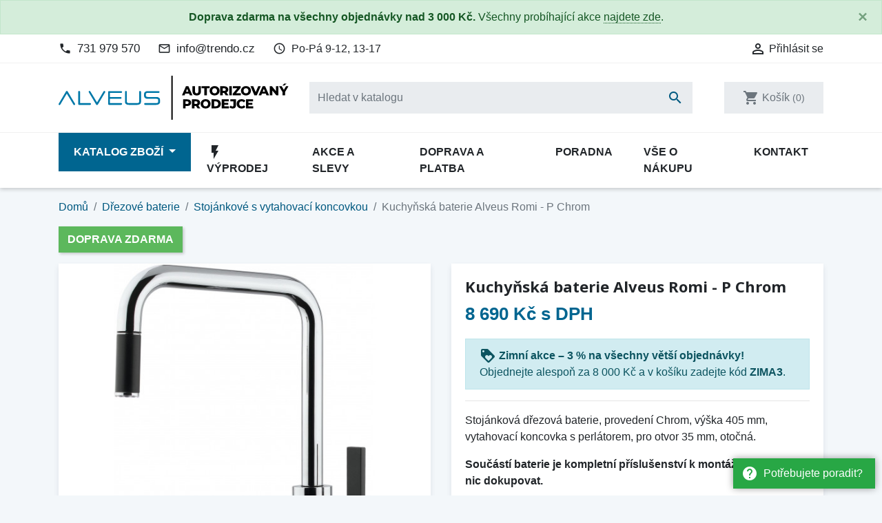

--- FILE ---
content_type: text/html; charset=utf-8
request_url: https://eshop-alveus.cz/stojankove-s-vytahovaci-koncovkou/912776-kuchynska-baterie-alveus-romi-p-chrom-3838997496288.html
body_size: 23103
content:
<!doctype html>
<html lang="cs">

  <head>
    
      
  <link rel="preconnect" href="//fonts.gstatic.com/" crossorigin>
<link rel="preconnect" href="//ajax.googleapis.com" crossorigin>
<script type="text/javascript">
    WebFontConfig = {
        google: { families: [ 'Noto+Sans:400,700' ] }
    };
    (function() {
        var wf = document.createElement('script');
        wf.src = 'https://ajax.googleapis.com/ajax/libs/webfont/1/webfont.js';
        wf.type = 'text/javascript';
        wf.async = 'true';
        var s = document.getElementsByTagName('script')[0];
        s.parentNode.insertBefore(wf, s);
    })(); </script>


  <meta charset="utf-8">


  <meta http-equiv="x-ua-compatible" content="ie=edge">


  <!-- Preconnect to marketing services -->
  <link rel="preconnect" href="//connect.facebook.net">
  <link rel="preconnect" href="//googleads.g.doubleclick.net">
  <link rel="preconnect" href="//v2.zopim.com">
  <link rel="preconnect" href="//www.facebook.com">
  <link rel="preconnect" href="//www.google-analytics.com">
  <link rel="preconnect" href="//www.google.com">
  <link rel="preconnect" href="//www.google.cz">
  <link rel="preconnect" href="//www.googleadservices.com">


  <link rel="canonical" href="https://eshop-alveus.cz/stojankove-s-vytahovaci-koncovkou/912776-kuchynska-baterie-alveus-romi-p-chrom-3838997496288.html">

  <!-- Meta information -->
  <title>Kuchyňská baterie Alveus Romi - P Chrom 1132176 | eshop-alveus.cz</title>
  <meta name="description" content="Stojánková dřezová baterie, provedení Chrom, výška 405 mm, vytahovací koncovka s perlátorem, pro otvor 35 mm, otočná.Součástí baterie je kompletní příslušenství k montáži. Není třeba nic dokupovat.">
  
        
      <link rel="canonical" href="https://eshop-alveus.cz/stojankove-s-vytahovaci-koncovkou/912776-kuchynska-baterie-alveus-romi-p-chrom-3838997496288.html">
    
        
  
<meta property="og:title" content="Kuchyňská baterie Alveus Romi - P Chrom 1132176 | eshop-alveus.cz"/>
<meta property="og:description" content="Stojánková dřezová baterie, provedení Chrom, výška 405 mm, vytahovací koncovka s perlátorem, pro otvor 35 mm, otočná.Součástí baterie je kompletní příslušenství k montáži. Není třeba nic dokupovat."/>
<meta property="og:type" content="website"/>
<meta property="og:url" content="https://eshop-alveus.cz/stojankove-s-vytahovaci-koncovkou/912776-kuchynska-baterie-alveus-romi-p-chrom-3838997496288.html"/>
<meta property="og:site_name" content="eshop-alveus.cz"/>

    <meta name="thumbnail" content="https://eshop-alveus.cz/8147-large_default/kuchynska-baterie-alveus-romi-p-chrom.jpg" />
    <link rel="previewimage" href="https://eshop-alveus.cz/8147-large_default/kuchynska-baterie-alveus-romi-p-chrom.jpg" />
    <meta property="og:image" content="https://eshop-alveus.cz/8147-large_default/kuchynska-baterie-alveus-romi-p-chrom.jpg"/>

    <!--
    <PageMap>
        <DataObject type="thumbnail">
        <Attribute name="src" value="https://eshop-alveus.cz/8147-large_default/kuchynska-baterie-alveus-romi-p-chrom.jpg"/>
        <Attribute name="width" value="800"/>
        <Attribute name="height" value="800"/>
        </DataObject>
    </PageMap>
    -->

<script type="application/ld+json">
{
    "@context" : "http://schema.org",
    "@type" : "Organization",
    "name" : "eshop-alveus.cz",
    "url" : "https://eshop-alveus.cz/"
            ,"logo": {
           "@type": "ImageObject",
           "url":"https://eshop-alveus.cz/img/eshop-alveuscz-logo-1578492662.jpg"
        }
    }

</script>

<script type="application/ld+json">
{
    "@context":"http://schema.org",
    "@type":"WebPage",
    "isPartOf": {
        "@type":"WebSite",
        "url":  "https://eshop-alveus.cz/",
        "name": "eshop-alveus.cz"
    },
    "name": "Kuchyňská baterie Alveus Romi - P Chrom 1132176 | eshop-alveus.cz",
    "url":  "https://eshop-alveus.cz/stojankove-s-vytahovaci-koncovkou/912776-kuchynska-baterie-alveus-romi-p-chrom-3838997496288.html"
}


</script>
    <script type="application/ld+json">
    {
    "@context": "http://schema.org/",
    "@type": "Product",
    "name": "Kuchyňská baterie Alveus Romi - P Chrom",
    "description": "Stojánková dřezová baterie, provedení Chrom, výška 405 mm, vytahovací koncovka s perlátorem, pro otvor 35 mm, otočná.Součástí baterie je kompletní příslušenství k montáži. Není třeba nic dokupovat.",
    "category": "Stojánkové s vytahovací koncovkou",
	"sku": "13945",
    "gtin13": "3838997496288",    "image" :"https://eshop-alveus.cz/8147-large_default/kuchynska-baterie-alveus-romi-p-chrom.jpg",	"mpn": "1132176",    "brand": {
        "@type": "Brand",
        "name": "Alveus"
    },              	
    "offers": {
        "@type": "Offer",
        "priceCurrency": "CZK",
        "name": "Kuchyňská baterie Alveus Romi - P Chrom",
        "price": "8690",
        "url": "https://eshop-alveus.cz/stojankove-s-vytahovaci-koncovkou/912776-kuchynska-baterie-alveus-romi-p-chrom-3838997496288.html",
        "priceValidUntil": "2026-02-06",
                "image": ["https://eshop-alveus.cz/8147-large_default/kuchynska-baterie-alveus-romi-p-chrom.jpg","https://eshop-alveus.cz/8148-large_default/kuchynska-baterie-alveus-romi-p-chrom.jpg"],
                        "gtin13": "3838997496288",
                "mpn": "1132176",        "sku": "13945",
                                                "availability": "https://schema.org/BackOrder",
        "seller": {
            "@type": "Organization",
            "name": "eshop-alveus.cz"
        }
    }
		

}


    </script>
<script type="application/ld+json">
    {
    "@context": "https://schema.org",
    "@type": "BreadcrumbList",
    "itemListElement": [
        {
    "@type": "ListItem",
    "position": 1,
    "name": "Domů",
    "item": "https://eshop-alveus.cz/"
    },        {
    "@type": "ListItem",
    "position": 2,
    "name": "Dřezové baterie",
    "item": "https://eshop-alveus.cz/712-drezove-baterie"
    },        {
    "@type": "ListItem",
    "position": 3,
    "name": "Stojánkové s vytahovací koncovkou",
    "item": "https://eshop-alveus.cz/718-stojankove-s-vytahovaci-koncovkou"
    },        {
    "@type": "ListItem",
    "position": 4,
    "name": "Kuchyňská baterie Alveus Romi - P Chrom",
    "item": "https://eshop-alveus.cz/stojankove-s-vytahovaci-koncovkou/912776-kuchynska-baterie-alveus-romi-p-chrom-3838997496288.html"
    }    ]
    }
    </script>

  



  <meta name="viewport" content="width=device-width, initial-scale=1">



  <link rel="icon" type="image/vnd.microsoft.icon" href="https://eshop-alveus.cz/img/favicon.ico?1578492677">
  <link rel="shortcut icon" type="image/x-icon" href="https://eshop-alveus.cz/img/favicon.ico?1578492677">



    <link rel="stylesheet" href="https://eshop-alveus.cz/themes/trendo/assets/cache/theme-5a1b87197.css" type="text/css" media="all">



  

  <script type="text/javascript">
        var dm_hash = "3GU8JRP1F";
        var dm_mode = 0;
        var prestashop = {"cart":{"products":[],"totals":{"total":{"type":"total","label":"Celkem","amount":0,"value":"0\u00a0K\u010d"},"total_including_tax":{"type":"total","label":"Celkem (s DPH)","amount":0,"value":"0\u00a0K\u010d"},"total_excluding_tax":{"type":"total","label":"Celkem (bez DPH)","amount":0,"value":"0\u00a0K\u010d"}},"subtotals":{"products":{"type":"products","label":"Mezisou\u010det","amount":0,"value":"0\u00a0K\u010d"},"discounts":null,"shipping":{"type":"shipping","label":"Doprava","amount":0,"value":""},"tax":{"type":"tax","label":"v\u010d. DPH","amount":0,"value":"0\u00a0K\u010d"}},"products_count":0,"summary_string":"Produkty","vouchers":{"allowed":1,"added":[]},"discounts":[],"minimalPurchase":0,"minimalPurchaseRequired":""},"currency":{"id":1,"name":"\u010cesk\u00e1 koruna","iso_code":"CZK","iso_code_num":"203","sign":"K\u010d"},"customer":{"lastname":null,"firstname":null,"email":null,"birthday":null,"newsletter":null,"newsletter_date_add":null,"optin":null,"website":null,"company":null,"siret":null,"ape":null,"is_logged":false,"gender":{"type":null,"name":null},"addresses":[]},"country":{"id_zone":"1","id_currency":"1","call_prefix":"420","iso_code":"CZ","active":"1","contains_states":"0","need_identification_number":"0","need_zip_code":"1","zip_code_format":"","display_tax_label":"1","name":"\u010cesko","id":16},"language":{"name":"\u010ce\u0161tina (Czech)","iso_code":"cs","locale":"cs-CZ","language_code":"cs-CZ","active":"1","is_rtl":"0","date_format_lite":"d.m.Y","date_format_full":"d.m.Y H:i:s","id":1},"page":{"title":"","canonical":"https:\/\/eshop-alveus.cz\/stojankove-s-vytahovaci-koncovkou\/912776-kuchynska-baterie-alveus-romi-p-chrom-3838997496288.html","meta":{"title":"Kuchy\u0148sk\u00e1 baterie Alveus Romi - P Chrom 1132176 | eshop-alveus.cz","description":"Stoj\u00e1nkov\u00e1 d\u0159ezov\u00e1 baterie, proveden\u00ed Chrom, v\u00fd\u0161ka 405 mm, vytahovac\u00ed koncovka s perl\u00e1torem, pro otvor 35 mm, oto\u010dn\u00e1.Sou\u010d\u00e1st\u00ed baterie je kompletn\u00ed p\u0159\u00edslu\u0161enstv\u00ed k mont\u00e1\u017ei. Nen\u00ed t\u0159eba nic dokupovat.","keywords":"Kuchy\u0148sk\u00e1, baterie, Alveus, Romi, Chrom","robots":"index"},"page_name":"product","body_classes":{"lang-cs":true,"lang-rtl":false,"country-CZ":true,"currency-CZK":true,"layout-full-width":true,"page-product":true,"tax-display-enabled":true,"page-customer-account":false,"product-id-912776":true,"product-Kuchy\u0148sk\u00e1 baterie Alveus Romi - P Chrom":true,"product-id-category-718":true,"product-id-manufacturer-3":true,"product-id-supplier-0":true,"product-available-for-order":true},"admin_notifications":[],"password-policy":{"feedbacks":{"0":"Velmi slab\u00e9","1":"Slab\u00e9","2":"Pr\u016fm\u011brn\u00fd","3":"Siln\u00e9","4":"Velmi siln\u00e9","Straight rows of keys are easy to guess":"Skupiny stejn\u00fdch znak\u016f je velmi snadn\u00e9 uhodnout","Short keyboard patterns are easy to guess":"Kr\u00e1tk\u00e9 kombinace znak\u016f lze snadno uhodnout","Use a longer keyboard pattern with more turns":"Pou\u017eijte del\u0161\u00ed kombinace znak\u016f z r\u016fzn\u00fdch \u0159ad kl\u00e1vesnice","Repeats like \"aaa\" are easy to guess":"Opakov\u00e1n\u00ed p\u00edsmen jako \u201eaaa\u201c lze snadno uhodnout","Repeats like \"abcabcabc\" are only slightly harder to guess than \"abc\"":"Opakov\u00e1n\u00ed jako \u201eabcabcabc\u201c nen\u00ed o moc t\u011b\u017e\u0161\u00ed uhodnout ne\u017e \u201eabc\u201c","Sequences like abc or 6543 are easy to guess":"Sekvence znak\u016f jako jsou \"abc\" nebo \"6543\" je snadn\u00e9 uhodnout","Recent years are easy to guess":"P\u0159ede\u0161l\u00e9 roky se daj\u00ed lehce uhodnout","Dates are often easy to guess":"Datumy se daj\u00ed lehce uhodnout","This is a top-10 common password":"Toto je jedno z 10 nejpou\u017e\u00edvan\u011bj\u0161\u00edch hesel","This is a top-100 common password":"Toto je jedno ze 100 nejpou\u017e\u00edvan\u011bj\u0161\u00edch hesel","This is a very common password":"Toto je jedno z nejpou\u017e\u00edvan\u011bj\u0161\u00edch hesel","This is similar to a commonly used password":"Toto heslo je velmi podobn\u00e9 \u010dasto pou\u017e\u00edvan\u00e9mu heslu","A word by itself is easy to guess":"Slovo samo o sob\u011b je snadn\u00e9 uhodnout","Names and surnames by themselves are easy to guess":"Jm\u00e9na a p\u0159\u00edjmen\u00ed jdou snadno uhodnout","Common names and surnames are easy to guess":"B\u011b\u017en\u00e1 jm\u00e9na a p\u0159\u00edjmen\u00ed se daj\u00ed lehce uhodnout","Use a few words, avoid common phrases":"Pou\u017eijte n\u011bkolik slov a vyhn\u011bte se b\u011b\u017en\u00fdm fr\u00e1z\u00edm","No need for symbols, digits, or uppercase letters":"Nen\u00ed t\u0159eba pou\u017e\u00edvat symboly, \u010d\u00edsla nebo velk\u00e1 p\u00edsmena","Avoid repeated words and characters":"Vyhn\u011bte se opakov\u00e1n\u00ed slov a znak\u016f","Avoid sequences":"Vyhn\u011bte se sekvenc\u00edm znak\u016f","Avoid recent years":"Vyhn\u011bte se posledn\u00edm rok\u016fm","Avoid years that are associated with you":"Vyhn\u011bte se rok\u016fm, kter\u00e9 jsou s v\u00e1mi spojen\u00e9","Avoid dates and years that are associated with you":"Vyhn\u011bte se dat\u016fm a rok\u016fm, kter\u00e9 jsou s v\u00e1mi spojen\u00e9","Capitalization doesn't help very much":"Velk\u00e1 p\u00edsmena nemaj\u00ed skoro v\u00fdznam","All-uppercase is almost as easy to guess as all-lowercase":"V\u0161echna velk\u00e1 p\u00edsmena jdou uhodnout stejn\u011b snadno jako v\u0161echna mal\u00e1","Reversed words aren't much harder to guess":"Slova psan\u00e1 pozp\u00e1tku nen\u00ed o moc t\u011b\u017e\u0161\u00ed uhodnout","Predictable substitutions like '@' instead of 'a' don't help very much":"P\u0159edv\u00eddateln\u00e1 nahrazen\u00ed znak\u016f jako \u201e@\u201c m\u00edsto \u201ea\u201c nejsou moc u\u017eite\u010dn\u00e1","Add another word or two. Uncommon words are better.":"P\u0159idejte dal\u0161\u00ed slovo nebo dv\u011b. Lep\u0161\u00ed jsou neobvykl\u00e1 slova."}}},"shop":{"name":"eshop-alveus.cz","logo":"https:\/\/eshop-alveus.cz\/img\/eshop-alveuscz-logo-1578492662.jpg","stores_icon":"https:\/\/eshop-alveus.cz\/img\/logo_stores.png","favicon":"https:\/\/eshop-alveus.cz\/img\/favicon.ico"},"core_js_public_path":"\/themes\/","urls":{"base_url":"https:\/\/eshop-alveus.cz\/","current_url":"https:\/\/eshop-alveus.cz\/stojankove-s-vytahovaci-koncovkou\/912776-kuchynska-baterie-alveus-romi-p-chrom-3838997496288.html","shop_domain_url":"https:\/\/eshop-alveus.cz","img_ps_url":"https:\/\/eshop-alveus.cz\/img\/","img_cat_url":"https:\/\/eshop-alveus.cz\/img\/c\/","img_lang_url":"https:\/\/eshop-alveus.cz\/img\/l\/","img_prod_url":"https:\/\/eshop-alveus.cz\/img\/p\/","img_manu_url":"https:\/\/eshop-alveus.cz\/img\/m\/","img_sup_url":"https:\/\/eshop-alveus.cz\/img\/su\/","img_ship_url":"https:\/\/eshop-alveus.cz\/img\/s\/","img_store_url":"https:\/\/eshop-alveus.cz\/img\/st\/","img_col_url":"https:\/\/eshop-alveus.cz\/img\/co\/","img_url":"https:\/\/eshop-alveus.cz\/themes\/trendo\/assets\/img\/","css_url":"https:\/\/eshop-alveus.cz\/themes\/trendo\/assets\/css\/","js_url":"https:\/\/eshop-alveus.cz\/themes\/trendo\/assets\/js\/","pic_url":"https:\/\/eshop-alveus.cz\/upload\/","theme_assets":"https:\/\/eshop-alveus.cz\/themes\/trendo\/assets\/","theme_dir":"https:\/\/eshop-alveus.cz\/themes\/trendo\/","pages":{"address":"https:\/\/eshop-alveus.cz\/adresa","addresses":"https:\/\/eshop-alveus.cz\/moje-adresy","authentication":"https:\/\/eshop-alveus.cz\/prihlaseni","manufacturer":"https:\/\/eshop-alveus.cz\/znacky","cart":"https:\/\/eshop-alveus.cz\/kosik","category":"https:\/\/eshop-alveus.cz\/index.php?controller=category","cms":"https:\/\/eshop-alveus.cz\/index.php?controller=cms","contact":"https:\/\/eshop-alveus.cz\/kontakt","discount":"https:\/\/eshop-alveus.cz\/moje-slevove-vouchery","guest_tracking":"https:\/\/eshop-alveus.cz\/sledovani-objednavky-hoste","history":"https:\/\/eshop-alveus.cz\/historie-objednavek","identity":"https:\/\/eshop-alveus.cz\/osobni-udaje","index":"https:\/\/eshop-alveus.cz\/","my_account":"https:\/\/eshop-alveus.cz\/muj-ucet","order_confirmation":"https:\/\/eshop-alveus.cz\/potvrzeni-objednavky","order_detail":"https:\/\/eshop-alveus.cz\/index.php?controller=order-detail","order_follow":"https:\/\/eshop-alveus.cz\/sledovani-objednavky","order":"https:\/\/eshop-alveus.cz\/pokladna","order_return":"https:\/\/eshop-alveus.cz\/index.php?controller=order-return","order_slip":"https:\/\/eshop-alveus.cz\/dobropis","pagenotfound":"https:\/\/eshop-alveus.cz\/stranka-nenalezena","password":"https:\/\/eshop-alveus.cz\/obnova-hesla","pdf_invoice":"https:\/\/eshop-alveus.cz\/index.php?controller=pdf-invoice","pdf_order_return":"https:\/\/eshop-alveus.cz\/index.php?controller=pdf-order-return","pdf_order_slip":"https:\/\/eshop-alveus.cz\/index.php?controller=pdf-order-slip","prices_drop":"https:\/\/eshop-alveus.cz\/slevy","product":"https:\/\/eshop-alveus.cz\/index.php?controller=product","registration":"https:\/\/eshop-alveus.cz\/registrace","search":"https:\/\/eshop-alveus.cz\/vyhledavani","sitemap":"https:\/\/eshop-alveus.cz\/mapa-stranek","stores":"https:\/\/eshop-alveus.cz\/prodejny","supplier":"https:\/\/eshop-alveus.cz\/dodavatele","new_products":"https:\/\/eshop-alveus.cz\/novinky","brands":"https:\/\/eshop-alveus.cz\/znacky","register":"https:\/\/eshop-alveus.cz\/registrace","order_login":"https:\/\/eshop-alveus.cz\/pokladna?login=1"},"alternative_langs":[],"actions":{"logout":"https:\/\/eshop-alveus.cz\/?mylogout="},"no_picture_image":{"bySize":{"small_default":{"url":"https:\/\/eshop-alveus.cz\/img\/p\/cs-default-small_default.jpg","width":98,"height":98},"cart_default":{"url":"https:\/\/eshop-alveus.cz\/img\/p\/cs-default-cart_default.jpg","width":125,"height":125},"pdt_180":{"url":"https:\/\/eshop-alveus.cz\/img\/p\/cs-default-pdt_180.jpg","width":180,"height":180},"pdt_300":{"url":"https:\/\/eshop-alveus.cz\/img\/p\/cs-default-pdt_300.jpg","width":300,"height":300},"home_default":{"url":"https:\/\/eshop-alveus.cz\/img\/p\/cs-default-home_default.jpg","width":320,"height":320},"pdt_360":{"url":"https:\/\/eshop-alveus.cz\/img\/p\/cs-default-pdt_360.jpg","width":360,"height":360},"medium_default":{"url":"https:\/\/eshop-alveus.cz\/img\/p\/cs-default-medium_default.jpg","width":452,"height":452},"pdt_540":{"url":"https:\/\/eshop-alveus.cz\/img\/p\/cs-default-pdt_540.jpg","width":540,"height":540},"pdt_590":{"url":"https:\/\/eshop-alveus.cz\/img\/p\/cs-default-pdt_590.jpg","width":590,"height":590},"large_default":{"url":"https:\/\/eshop-alveus.cz\/img\/p\/cs-default-large_default.jpg","width":800,"height":800}},"small":{"url":"https:\/\/eshop-alveus.cz\/img\/p\/cs-default-small_default.jpg","width":98,"height":98},"medium":{"url":"https:\/\/eshop-alveus.cz\/img\/p\/cs-default-pdt_360.jpg","width":360,"height":360},"large":{"url":"https:\/\/eshop-alveus.cz\/img\/p\/cs-default-large_default.jpg","width":800,"height":800},"original":{"url":"https:\/\/eshop-alveus.cz\/img\/p\/cs-default-large_default.jpg","width":800,"height":800},"legend":""}},"configuration":{"display_taxes_label":true,"display_prices_tax_incl":true,"is_catalog":false,"show_prices":true,"opt_in":{"partner":false},"quantity_discount":{"type":"discount","label":"Jednotkov\u00e1 sleva"},"voucher_enabled":1,"return_enabled":0},"field_required":[],"breadcrumb":{"links":[{"title":"Dom\u016f","url":"https:\/\/eshop-alveus.cz\/"},{"title":"D\u0159ezov\u00e9 baterie","url":"https:\/\/eshop-alveus.cz\/712-drezove-baterie"},{"title":"Stoj\u00e1nkov\u00e9 s vytahovac\u00ed koncovkou","url":"https:\/\/eshop-alveus.cz\/718-stojankove-s-vytahovaci-koncovkou"},{"title":"Kuchy\u0148sk\u00e1 baterie Alveus Romi - P Chrom","url":"https:\/\/eshop-alveus.cz\/stojankove-s-vytahovaci-koncovkou\/912776-kuchynska-baterie-alveus-romi-p-chrom-3838997496288.html"}],"count":4},"link":{"protocol_link":"https:\/\/","protocol_content":"https:\/\/"},"time":1769090344,"static_token":"bc1c4285f89ce28ac60be3dc436bb7fa","token":"d2255fdf2d7640ae6ddeddbdbb428b64","debug":false,"modules":{"fsmetagenerator":null}};
        var shaim_facebook_pixel_ps_version = "1.7";
      </script>



  <script async src="https://www.googletagmanager.com/gtag/js?id=G-S6XJH9T1XY"></script>
<script>
  window.dataLayer = window.dataLayer || [];
  function gtag(){dataLayer.push(arguments);}

  gtag('consent', 'default', {
    'ad_storage': 'granted',
    'analytics_storage': 'granted',
    'ad_user_data': 'granted',
    'ad_personalization': 'granted'
  });

  gtag('js', new Date());
  gtag(
    'config',
    'G-S6XJH9T1XY',
    {
      'debug_mode':false
                      }
  );
</script>


                <!-- Měřicí kód Pixel Facebook.com (www.psmoduly.cz / www.openservis.cz) - begin -->
                
        <script>
        if (typeof shaim_facebook_pixel_ajax_postfields === 'undefined') {
        var shaim_facebook_pixel_ajax_postfields = {};
        }
        var shaim_facebook_pixel_ajax_url = 'https://graph.facebook.com/v24.0/254082488601165/events?access_token=[base64]';
        </script>
        <!-- ConversionAjaxCall - OnlyPixel - begin -->
        <script>
         shaim_facebook_pixel_ajax_postfields['OnlyPixel'] = '[{"event_time":1769090345,"event_source_url":"https:\/\/eshop-alveus.cz\/stojankove-s-vytahovaci-koncovkou\/912776-kuchynska-baterie-alveus-romi-p-chrom-3838997496288.html","action_source":"website","user_data":{"external_id":"0dca23cc3f011ec800e472054a9660d95614ba7edecf474fedb7a6a8bf220a15","client_ip_address":"13.59.2.157","client_user_agent":"Mozilla\/5.0 (Macintosh; Intel Mac OS X 10_15_7) AppleWebKit\/537.36 (KHTML, like Gecko) Chrome\/131.0.0.0 Safari\/537.36; ClaudeBot\/1.0; +claudebot@anthropic.com)"},"event_name":"PageView","event_id":"pageview_69722d29009e9","custom_data":[]}]';
        </script>
        <!-- ConversionAjaxCall - OnlyPixel - end -->
        
<link rel='preconnect' href='https://www.facebook.com' />
<link rel='dns-prefetch' href='https://www.facebook.com' />
<link rel='preconnect' href='https://www.facebook.net' />
<link rel='dns-prefetch' href='https://www.facebook.net' />
<!-- Facebook Pixel Code -->
<script>
!function(f,b,e,v,n,t,s){if(f.fbq)return;n=f.fbq=function(){n.callMethod?n.callMethod.apply(n,arguments):n.queue.push(arguments)};if(!f._fbq)f._fbq=n;n.push=n;n.loaded=!0;n.version='2.0';n.queue=[];t=b.createElement(e);t.async=!0;t.src=v;s=b.getElementsByTagName(e)[0];s.parentNode.insertBefore(t,s)}(window,document,'script','//connect.facebook.net/cs_CZ/fbevents.js');
fbq('consent', 'grant');
fbq('init', '254082488601165', {
                'external_id': '0dca23cc3f011ec800e472054a9660d95614ba7edecf474fedb7a6a8bf220a15',
            });
fbq('track', 'PageView', {}, {eventID: 'pageview_69722d29009e9'});
</script>
<noscript>
<img height='1' width='1' style='display:none' src='https://www.facebook.com/tr?id=254082488601165&ev=PageView&noscript=1'/>
</noscript>
<!-- End Facebook Pixel Code -->
                <!-- Měřicí kód Pixel Facebook.com (www.psmoduly.cz / www.openservis.cz) - end -->

<link rel='preconnect' href='https://www.google.com' />
<link rel='dns-prefetch' href='https://www.google.com' />
<link rel='preconnect' href='https://www.google.cz' />
<link rel='dns-prefetch' href='https://www.google.cz' />
<link rel='preconnect' href='https://www.googletagmanager.com' />
<link rel='dns-prefetch' href='https://www.googletagmanager.com' />


        <!-- Global site tag (gtag.js) - Google AdWords: AW-988174660 -->
        <script async src="https://www.googletagmanager.com/gtag/js?id=AW-988174660"></script>
        <script data-keepinline="true">
        window.dataLayer = window.dataLayer || [];
        function gtag(){dataLayer.push(arguments);}
  
        gtag('consent', 'default', {
  'ad_storage': 'granted',
  'ad_user_data': 'granted',
  'ad_personalization': 'granted',
  'analytics_storage': 'granted',
  'personalization_storage': 'granted',
        });
  
        gtag('js', new Date());
        gtag('config', 'AW-988174660', {'allow_enhanced_conversions':true});
        </script>
        <!-- Event snippet for each page -->
                <script data-keepinline="true">
                gtag('event', 'page_view', {
                'google_business_vertical': 'retail',
                'send_to': 'AW-988174660',
                'ecomm_prodid': 912776,
                'ecomm_pagetype': 'product'
                , 'ecomm_totalvalue': 7182
                    ,'ecomm_currency': 'CZK'
                , 'ecomm_category': 'Stojánkové s vytahovací koncovkou'
                , 'isSaleItem': false
                , 'isNewItem': false
                });
                </script>
                



    
  </head>

  <body id="product" class="lang-cs country-cz currency-czk layout-full-width page-product tax-display-enabled product-id-912776 product-kuchynska-baterie-alveus-romi-p-chrom product-id-category-718 product-id-manufacturer-3 product-id-supplier-0 product-available-for-order">

          <a href="/kontakt" class="help-prompt-desktop">
        <i class="material-icons mr-2">help</i>Potřebujete poradit?
      </a>
     
      <div class="help-prompt-mobile">
                  <a href="/kontakt" class="btn full-version"><i class="material-icons mr-2">help</i><span>Potřebujete poradit?</a>
          <a href="/kontakt" class="btn short-version"><i class="material-icons mr-2">help</i><span>Kontakt</a>
                          <a href="/kosik?action=show" class="btn full-version"><i class="material-icons mr-2">shopping_cart</i>Jít k pokladně</a>
          <a href="/kosik?action=show" class="btn short-version"><i class="material-icons mr-2">shopping_cart</i>K pokladně</a>
              </div>

    
      <div class="modal fade tox-mainmenu tox-mainmenu--mobile" id="toxMainmenuMobile" tabindex="-1" role="dialog"
  data-modal-hide-mobile>
  <div class="modal-dialog modal-dialog__offcanvas" role="document">
    <div class="modal-content">
      <div class="modal-header">
        <button type="button" class="close" data-dismiss="modal" aria-label="Zavřít">
          <span aria-hidden="true">&times;</span>
        </button>
      </div>
      <div class="modal-body">
        <nav class="navbar">
          <ul class="navbar-nav">
                                          <li class="nav-item with-submenu menu-item-full-width menu-item-with-categories menu-item-highlighted">
                  <div class="nav-row">
                    <a class="nav-link" href="/2-katalog" >Katalog zboží</a>
                    <div class="submenu-toggler collapsed" data-toggle="collapse"
                      data-target="#toxMainmenuCollapse1" aria-expanded="false">
                      <i class="material-icons add">add</i>
                      <i class="material-icons remove">remove</i>
                    </div>
                  </div>
                  <div class="collapse submenu" id="toxMainmenuCollapse1">
                    <div class="menu-categories"><div class="row half-gutters">
	<div class="col-xl-6 col-12 menu-category">
		<a href="/737-zvyhodnene-sety" class="image">
			<img class="img-fluid" src="/c/737-category_default_2x/zvyhodnene-sety.jpg" alt="Zvýhodněné sety">
		</a>
		<div class="category-content-wrapper">
			<a href="/737-zvyhodnene-sety" class="name">Zvýhodněné sety</a>
			<div class="subcategories"><a href="/738-granitovy-drez-baterie">Granitový dřez + baterie</a><a href="/745-nerezovy-drez-baterie">Nerezový dřez + baterie</a>
			</div>
		</div>
	</div>
	<div class="col-xl-6 col-12 menu-category">
		<a href="/708-kuchynske-drezy" class="image">
			<img class="img-fluid" src="/c/708-category_default_2x/kuchynske-drezy.jpg" alt="Kuchyňské dřezy">
		</a>
		<div class="category-content-wrapper">
			<a href="/708-kuchynske-drezy" class="name">Kuchyňské dřezy</a>
			<div class="subcategories"><a href="/720-granitove-drezy">Granitové dřezy</a><a href="/728-nerezove-drezy">Nerezové dřezy</a><a href="/709-doplnky-a-prislusenstvi">Doplňky a příslušenství</a>
			</div>
		</div>
	</div>
	<div class="col-xl-6 col-12 menu-category">
		<a href="/712-drezove-baterie" class="image">
			<img class="img-fluid" src="/c/712-category_default_2x/drezove-baterie.jpg" alt="Dřezové baterie">
		</a>
		<div class="category-content-wrapper">
			<a href="/712-drezove-baterie" class="name">Dřezové baterie</a>
			<div class="subcategories"><a href="/716-stojankove-bez-sprchy">Stojánkové bez sprchy</a><a href="/718-stojankove-s-vytahovaci-koncovkou">Stojánkové s vytahovací koncovkou</a><a href="/719-stojankove-se-sprchou">Stojánkové se sprchou</a><a href="/713-granitove-bez-sprchy">Granitové bez sprchy</a><a href="/714-granitove-s-vytahovaci-koncovkou">Granitové s vytahovací koncovkou</a><a href="/715-granitove-se-sprchou">Granitové se sprchou</a><a href="/717-vhodne-pro-montaz-pod-okno">Vhodné pro montáž pod okno</a><a href="/763-2v1-na-filtrovanou-i-uzitkovou-vodu">2v1 - na filtrovanou i užitkovou vodu</a><a href="/789-beztlakove-baterie">Beztlakové baterie</a><a href="/758-prislusenstvi">Příslušenství</a>
			</div>
		</div>
	</div></div></div>
                  </div>
                </li>
                                                        <li class="nav-item ">
                  <a class="nav-link" href="/vyprodej" ><i class="material-icons">flash_on</i> Výprodej</a>
                </li>
                                                        <li class="nav-item ">
                  <a class="nav-link" href="/content/11-proc-nakoupit-u-nas" >Akce a slevy</a>
                </li>
                                                        <li class="nav-item ">
                  <a class="nav-link" href="/content/1-dodani-platba" >Doprava a platba</a>
                </li>
                                                        <li class="nav-item ">
                  <a class="nav-link" href="/poradna" >Poradna</a>
                </li>
                                                        <li class="nav-item ">
                  <a class="nav-link" href="/content/104-vse-o-nakupu" >Vše o nákupu</a>
                </li>
                                                        <li class="nav-item ">
                  <a class="nav-link" href="/kontakt" >Kontakt</a>
                </li>
                                    </ul>
        </nav>
        <div class="mobile-menu-contact">
                                  <p><i class="material-icons mr-2">phone</i><a href="tel:+420731979570">731 979 570</a></p>
                                  <p><i class="material-icons mr-2">mail_outline</i><a href="mailto:info@trendo.cz">info@trendo.cz</a></p>
                                  <p><i class="material-icons mr-2">access_time</i>Po-Pá 9-12, 13-17</p>
                              </div>  
        <div id="_mobile_currency_selector"></div>
        <div id="_desktop_language_selector"></div>
      </div>
    </div>
  </div>
</div>

    

    <main>
      
              

      <header id="header" class="l-header">
        
          
  <div class="header-banner">
    <div class="alert alert-success  text-center alert-dismissible mb-0 fade show" role="alert" data-closablebannerid="banner45132">
  <strong>Doprava zdarma na všechny objednávky nad 3&nbsp;000&nbsp;Kč.</strong> <br class="d-inline-block d-md-none">Všechny probíhající akce <a class="a-dotted" style="color:#155724;" href="/content/11-proc-nakoupit-u-nas">najdete zde</a>.
  <button type="button" class="close" data-dismiss="alert" aria-label="Close">
    <span aria-hidden="true">&times;</span>
  </button>
</div>
  </div>



  <nav class="header-nav border-bottom">
    <div class="container header__container">
            <div class="row d-none d-md-flex align-items-center justify-content-between">
        <div class="col-auto d-flex align-items-center">
            <span class="header-contact-desktop-1"><i class="material-icons mr-2">phone</i><a href="tel:+420731979570">731 979 570</a></span>
<span class="header-contact-desktop-2"><i class="material-icons mr-2">mail_outline</i><a href="mailto:info@trendo.cz">info@trendo.cz</a></span>
<span class="header-contact-desktop-3 d-none d-lg-flex"><i class="material-icons mr-2">access_time</i><span>Po-Pá 9-12, 13-17</span></span>
           
        </div>
        <div class="col-auto d-flex align-items-center displayNav2 right-nav">
            <div id="_desktop_user_info">
  <div class="user-info">
      <a href="https://eshop-alveus.cz/muj-ucet" class="" title="Přihlášení k vašemu zákaznickému účtu" rel="nofollow">
      <i class="material-icons">&#xE7FF;</i>&nbsp;<span class="d-none d-md-inline">Přihlásit se</span>
    </a>
    </div>
</div>

        </div>
      </div>

            <div class="d-md-none header--mobile no-gutters">
        <div class="col-8">
          <div class="top-logo" id="_mobile_logo"></div>
        </div>
        <div class="col-4 mobile-user right-nav">
          <div id="_mobile_user_info"></div>
          <div id="_mobile_cart" class="mobile-cart flex-shrink-0"></div>
        </div>
      </div>
    </div>
  </nav>



    <div class="header-top border-bottom d-none d-md-block">
    <div class="container">
      <div class="row align-items-center">
        <div class="col-auto" id="_desktop_logo">
          <a href="https://eshop-alveus.cz/" class="d-block">
            <img class="logo img-fluid" src="/img/logos/eshopalveuscz.svg" alt="eshop-alveus.cz">
          </a>
        </div>
        <div class="col">
          <!-- Block search module TOP -->
<div class="search-widget align-self-center py-3" data-search-widget data-search-controller-url="//eshop-alveus.cz/vyhledavani">
	<form method="get" action="//eshop-alveus.cz/vyhledavani">
		<input type="hidden" name="controller" value="search">
		<div class="input-group">
			<input class="form-control" type="text" name="s" value="" placeholder="Hledat v katalogu" aria-label="Vyhledávání">
			<button type="submit" class="btn btn-link">
				<i class="material-icons search">&#xE8B6;</i>
				<span class="d-none">Vyhledávání</span>
			</button>
		</div>
	</form>
</div>
<!-- /Block search module TOP -->

        </div>
        <div class="col-auto">
          <div id="_desktop_cart" class="ml-3">
  <div class="blockcart cart-preview inactive" data-refresh-url="//eshop-alveus.cz/module/ps_shoppingcart/ajax">
    <div class="shopping-cart">
              <span><i class="material-icons blockcart__icon">shopping_cart</i></span>
        <span class="visible--desktop blockcart__label">Košík</span>
        <span class="cart-products-count small blockcart__count">(0)</span>
          </div>
  </div>
</div>

        </div>
      </div>
    </div>
  </div>
  <div class="tox-mainmenu tox-mainmenu--desktop">
  <div class="container">

    <nav class="navbar navbar--desktop d-none d-xl-flex">
      <ul class="navbar-nav">
                              <li class="nav-item dropdown menu-item-full-width menu-item-with-categories menu-item-highlighted">
              <a class="nav-link dropdown-toggle" href="/2-katalog"                 id="toxMainmenuDropdown1" aria-haspopup="true" aria-expanded="false">
                Katalog zboží
              </a>
              <div class="dropdown-menu" aria-labelledby="toxMainmenuDropdown1">
                <div class="menu-categories"><div class="row half-gutters">
	<div class="col-xl-6 col-12 menu-category">
		<a href="/737-zvyhodnene-sety" class="image">
			<img class="img-fluid" src="/c/737-category_default_2x/zvyhodnene-sety.jpg" alt="Zvýhodněné sety">
		</a>
		<div class="category-content-wrapper">
			<a href="/737-zvyhodnene-sety" class="name">Zvýhodněné sety</a>
			<div class="subcategories"><a href="/738-granitovy-drez-baterie">Granitový dřez + baterie</a><a href="/745-nerezovy-drez-baterie">Nerezový dřez + baterie</a>
			</div>
		</div>
	</div>
	<div class="col-xl-6 col-12 menu-category">
		<a href="/708-kuchynske-drezy" class="image">
			<img class="img-fluid" src="/c/708-category_default_2x/kuchynske-drezy.jpg" alt="Kuchyňské dřezy">
		</a>
		<div class="category-content-wrapper">
			<a href="/708-kuchynske-drezy" class="name">Kuchyňské dřezy</a>
			<div class="subcategories"><a href="/720-granitove-drezy">Granitové dřezy</a><a href="/728-nerezove-drezy">Nerezové dřezy</a><a href="/709-doplnky-a-prislusenstvi">Doplňky a příslušenství</a>
			</div>
		</div>
	</div>
	<div class="col-xl-6 col-12 menu-category">
		<a href="/712-drezove-baterie" class="image">
			<img class="img-fluid" src="/c/712-category_default_2x/drezove-baterie.jpg" alt="Dřezové baterie">
		</a>
		<div class="category-content-wrapper">
			<a href="/712-drezove-baterie" class="name">Dřezové baterie</a>
			<div class="subcategories"><a href="/716-stojankove-bez-sprchy">Stojánkové bez sprchy</a><a href="/718-stojankove-s-vytahovaci-koncovkou">Stojánkové s vytahovací koncovkou</a><a href="/719-stojankove-se-sprchou">Stojánkové se sprchou</a><a href="/713-granitove-bez-sprchy">Granitové bez sprchy</a><a href="/714-granitove-s-vytahovaci-koncovkou">Granitové s vytahovací koncovkou</a><a href="/715-granitove-se-sprchou">Granitové se sprchou</a><a href="/717-vhodne-pro-montaz-pod-okno">Vhodné pro montáž pod okno</a><a href="/763-2v1-na-filtrovanou-i-uzitkovou-vodu">2v1 - na filtrovanou i užitkovou vodu</a><a href="/789-beztlakove-baterie">Beztlakové baterie</a><a href="/758-prislusenstvi">Příslušenství</a>
			</div>
		</div>
	</div></div></div>
              </div>
            </li>
                                        <li class="nav-item ">
              <a class="nav-link" href="/vyprodej" ><i class="material-icons">flash_on</i> Výprodej</a>
            </li>
                                        <li class="nav-item ">
              <a class="nav-link" href="/content/11-proc-nakoupit-u-nas" >Akce a slevy</a>
            </li>
                                        <li class="nav-item ">
              <a class="nav-link" href="/content/1-dodani-platba" >Doprava a platba</a>
            </li>
                                        <li class="nav-item ">
              <a class="nav-link" href="/poradna" >Poradna</a>
            </li>
                                        <li class="nav-item ">
              <a class="nav-link" href="/content/104-vse-o-nakupu" >Vše o nákupu</a>
            </li>
                                        <li class="nav-item ">
              <a class="nav-link" href="/kontakt" >Kontakt</a>
            </li>
                        </ul>
    </nav>

    <div class="mobile-menu-actions-wrapper d-flex d-xl-none">
      <button class="btn menu-button d-flex d-xl-none" data-toggle="modal" data-target="#toxMainmenuMobile">
        <i class="material-icons d-inline">&#xE5D2;</i>
        <span>MENU</span>
      </button>
      <button class="btn search-button d-flex d-md-none" data-toggle="modal" data-target="#mobile_search_menu_wrapper">
        <i class="material-icons d-inline">search</i>
      </button>
    </div>

  </div>
</div>


        
      </header>

      
        
<aside id="notifications" class="notifications-container">
    
    
    
    </aside>
      
        
        <section id="wrapper" class="l-wrapper">
        
          
            <nav data-depth="4">
  <ol class="breadcrumb">
            
                            <li class="breadcrumb-item">
                <a itemprop="item" href="https://eshop-alveus.cz/">
                        <span itemprop="name">Domů</span>
                    </a>
                    </li>
        
            
                            <li class="breadcrumb-item">
                <a itemprop="item" href="https://eshop-alveus.cz/712-drezove-baterie">
                        <span itemprop="name">Dřezové baterie</span>
                    </a>
                    </li>
        
            
                            <li class="breadcrumb-item">
                <a itemprop="item" href="https://eshop-alveus.cz/718-stojankove-s-vytahovaci-koncovkou">
                        <span itemprop="name">Stojánkové s vytahovací koncovkou</span>
                    </a>
                    </li>
        
            
                            <li class="breadcrumb-item active">
                                <span itemprop="name">Kuchyňská baterie Alveus Romi - P Chrom</span>
                    </li>
        
      </ol>
</nav>
          
            <div class="row">
          

          
  <div id="content-wrapper" class="col-12">
    
    
  <section id="main">
    <meta itemprop="url" content="https://eshop-alveus.cz/stojankove-s-vytahovaci-koncovkou/912776-kuchynska-baterie-alveus-romi-p-chrom-3838997496288.html">

    
         <ul class="product-flags product-flags-top">
          <li class="product-flag flag-shipping">Doprava zdarma</li>
      </ul>
      

    <div class="row mb-2">
      <div class="col-md-6">         
          <section class="page-content--product" id="content">
            
              
                <div class="images-container">
  
    <div class="position-relative mb-2">
      <div class="products-imagescover"
        data-slick='{"rows": 0,"slidesToShow": 1,"arrows":false,"autoplay":false}'
        data-count="2">

        
                  <div class="product-img" data-mainimage-id="8147">
            <div class="rc">
              <img class="img-fluid lazyload" srcset="https://eshop-alveus.cz/8147-medium_default/kuchynska-baterie-alveus-romi-p-chrom.jpg 452w,
                https://eshop-alveus.cz/8147-pdt_180/kuchynska-baterie-alveus-romi-p-chrom.jpg 180w,
                https://eshop-alveus.cz/8147-pdt_300/kuchynska-baterie-alveus-romi-p-chrom.jpg 300w,
                https://eshop-alveus.cz/8147-pdt_360/kuchynska-baterie-alveus-romi-p-chrom.jpg 360w,
                https://eshop-alveus.cz/8147-pdt_540/kuchynska-baterie-alveus-romi-p-chrom.jpg 540w,
                https://eshop-alveus.cz/8147-pdt_590/kuchynska-baterie-alveus-romi-p-chrom.jpg 590w" sizes="(min-width: 1300px) 590px, (min-width: 768px) 50vw, 100vw"
                src="https://eshop-alveus.cz/8147-medium_default/kuchynska-baterie-alveus-romi-p-chrom.jpg"
                                  alt="Kuchyňská baterie Alveus Romi - P Chrom" title="Kuchyňská baterie Alveus Romi - P Chrom" 
                >
            </div>
          </div>
                  <div class="product-img" data-mainimage-id="8148">
            <div class="rc">
              <img class="img-fluid lazyload" data-srcset="https://eshop-alveus.cz/8148-medium_default/kuchynska-baterie-alveus-romi-p-chrom.jpg 452w,
                https://eshop-alveus.cz/8148-pdt_180/kuchynska-baterie-alveus-romi-p-chrom.jpg 180w,
                https://eshop-alveus.cz/8148-pdt_300/kuchynska-baterie-alveus-romi-p-chrom.jpg 300w,
                https://eshop-alveus.cz/8148-pdt_360/kuchynska-baterie-alveus-romi-p-chrom.jpg 360w,
                https://eshop-alveus.cz/8148-pdt_540/kuchynska-baterie-alveus-romi-p-chrom.jpg 540w,
                https://eshop-alveus.cz/8148-pdt_590/kuchynska-baterie-alveus-romi-p-chrom.jpg 590w" sizes="(min-width: 1300px) 590px, (min-width: 768px) 50vw, 100vw"
                data-src="https://eshop-alveus.cz/8148-medium_default/kuchynska-baterie-alveus-romi-p-chrom.jpg"
                                  alt="Kuchyňská baterie Alveus Romi - P Chrom" title="Kuchyňská baterie Alveus Romi - P Chrom" 
                >
            </div>
          </div>
              </div>

              <button type="button" class="btn btn-link btn-zoom product-layer-zoom">
          <i class="material-icons zoom-in">&#xE8FF;</i>
        </button>
      
    </div>
  

  
          <div class="product-thumbs js-qv-product-images" data-count="2">
                          <div class="product-thumb active" data-thumbimage-id="8147"
            data-gotoslide-id="1">
            <div class="rc">
              <img class="thumb js-thumb lazyload img-fluid" data-src="https://eshop-alveus.cz/8147-small_default/kuchynska-baterie-alveus-romi-p-chrom.jpg"
                data-srcset="https://eshop-alveus.cz/8147-small_default/kuchynska-baterie-alveus-romi-p-chrom.jpg 98w, https://eshop-alveus.cz/8147-pdt_180/kuchynska-baterie-alveus-romi-p-chrom.jpg 180w"
                 alt="Kuchyňská baterie Alveus Romi - P Chrom" title="Kuchyňská baterie Alveus Romi - P Chrom" 
                >
            </div>
          </div>
                            <div class="product-thumb " data-thumbimage-id="8148"
            data-gotoslide-id="2">
            <div class="rc">
              <img class="thumb js-thumb lazyload img-fluid" data-src="https://eshop-alveus.cz/8148-small_default/kuchynska-baterie-alveus-romi-p-chrom.jpg"
                data-srcset="https://eshop-alveus.cz/8148-small_default/kuchynska-baterie-alveus-romi-p-chrom.jpg 98w, https://eshop-alveus.cz/8148-pdt_180/kuchynska-baterie-alveus-romi-p-chrom.jpg 180w"
                 alt="Kuchyňská baterie Alveus Romi - P Chrom" title="Kuchyňská baterie Alveus Romi - P Chrom" 
                >
            </div>
          </div>
                        </div>
      

  

</div>
              
            
          </section>
        

        
                    

        </div> 		
        <div class="col-md-6">          <div class="card card-block mb-3">
        
          
            <h1 class="h1">Kuchyňská baterie Alveus Romi - P Chrom</h1>
          
        

              
                

  <div class="product-prices">


    
      <div class="product__product-price product-price ">
      
                

        <div class="current-price">
          <span class="current-price-display price">8 690 Kč<span class="current-price-tax-label"> s DPH</span></span>
                  </div>

        
                  
      </div>
    
	
    
            

    
          

    
    <div class="alert alert-info mt-3 mb-3">
        <i class="material-icons">loyalty</i> 
        <strong>Zimní akce – 3 % na všechny větší objednávky!</strong> Objednejte alespoň za 8 000 Kč a v košíku zadejte kód <strong>ZIMA3</strong>.
    </div>
    

    <div class="tax-shipping-delivery-label">
    </div>
	
    
    <hr>

  </div>
  
              
              
                          <div class="product-information">
              
                <div id="product-description-short-912776" class="product-description-short"><p>Stojánková dřezová baterie, provedení Chrom, výška 405 mm, vytahovací koncovka s perlátorem, pro otvor 35 mm, otočná.</p><p><b>Součástí baterie je kompletní příslušenství k montáži. Není třeba nic dokupovat.</b></p>
                                      <i class="material-icons more-info-link-arrow">expand_more</i> <a class="a-dotted" id="link_description" href="#">Více informací</a>
                                  </div>
              
              </div>
              <hr>
            
            <div class="product-actions">
              
              <form action="https://eshop-alveus.cz/kosik" method="post" id="add-to-cart-or-refresh">
                <input type="hidden" name="token" value="bc1c4285f89ce28ac60be3dc436bb7fa">
                <input type="hidden" name="id_product" value="912776" id="product_page_product_id">
                <input type="hidden" name="id_customization" value="0" id="product_customization_id">

                
                <div class="product-variants">
  </div>
                

                
                                

                
                
<div class="product-add-to-cart">
                
        <div id="product-availability" class="js-product-availability">
          
                        
                                            <div class="alert alert-warning mb-3">
                  <i class="material-icons">&#xE5CA;</i>                  <strong>Zboží je obvykle skladem u dodavatele. Zboží odešleme během 2 - 5 pracovních dnů.</strong>
                </div>

                            
                              </div>
      

      
        <p class="product-minimal-quantity alert alert-info"></p>      
      

      
        <div class="product-quantity row align-items-center no-gutters">

          <label for="quantity_wanted" class="quantity__label col-auto">Počet</label>

          <div class="qty col-auto">
            <input type="number" name="qty" id="quantity_wanted" value="1" class="input-group"
              min="1" aria-label="Počet"
              >
          </div>

          <div class="add col">
                          <button class="btn btn-success add-to-cart btn-lg btn-block btn-add-to-cart js-add-to-cart"
                data-button-action="add-to-cart" type="submit" >
                <i class="material-icons shopping-cart btn-add-to-cart__icon">&#xE547;</i><span class="btn-add-to-cart__spinner"
                  role="status" aria-hidden="true"></span>
                Přidat do košíku
              </button>
                      </div>

          

        </div>
      

      
        
<div class="product-discounts mb-0">
	</div>
      

          </div>
                

                
                                    <input class="product-refresh ps-hidden-by-js" name="refresh" type="submit" value="Obnovit">
                                  
              </form>
              
             </div> 
				
				  
				

		</div> 		
      
          <div class="product-additional-info">

    

      <div class="card card-body mb-3">	
      <div class="row">

                <div class="col-lg mb-2 mb-lg-0">
                      <p class="mb-0">Značka <strong><a href="https://eshop-alveus.cz/brand/3-alveus">Alveus</a></strong></p>          
                                <p class="mb-0">Kód <strong>13945</strong></p>
                                <p class="mb-0">Kód výrobce <strong>1132176</strong></p>
                                <p class="mb-0">EAN <strong>3838997496288</strong></p>
          
                                <p class="mb-0">Záruka <strong>24 měsíců</strong></p>
                    <p class="mb-0">Zboží pochází z oficiální distribuce pro ČR</p>
        </div>
        
                          <div class="col-lg-auto">
            <a href="https://eshop-alveus.cz/brand/3-alveus" class="d-block">
              <img src="https://eshop-alveus.cz/img/m/3-manufacturer_product.jpg" class="img-fluid" alt="Alveus">
            </a>
          </div>
                
      </div>
    </div>
  </div>

      

      </div>     </div> 
    
            


  
        

	<div class="row">
      <div class="col-md-12">
				
        	  
<div class="tabs product-tabs card card-block mb-4" id="product-tabs"> 

    <ul class="nav nav-tabs" role="tablist">
          <li class="nav-item" role="presentation">
        <a class="nav-link active" data-toggle="tab" href="#description" role="tab"
          aria-controls="description"  aria-selected="true"
          >Informace</a>
      </li>
              <li class="nav-item" role="presentation">
        <a class="nav-link" data-toggle="tab" href="#product-details"
          role="tab" aria-controls="product-details" >Parametry zboží</a>
      </li>
                      <li class="nav-item" role="presentation">
        <a class="nav-link" data-toggle="tab" href="#manufacturer" role="tab"
          aria-controls="manufacturer" >O značce Alveus</a>
      </li>
                    <li class="nav-item" role="presentation">
        <a class="nav-link" data-toggle="tab" href="#extra-0" role="tab"
          aria-controls="extra-0">Možnosti a ceny dopravy</a>
      </li>
      </ul>
  
    <div class="tab-content" id="tab-content">
    <div class="tab-pane fade show active" id="description" role="tabpanel">
      
                  <div class="product-description"><ul><li>Otočná</li><li><b>Tlaková</b> (klasická baterie pro připojení k vodnímu řádu nebo tlakovému ohřívači)</li><li><b>Provedení: </b>Chrom</li><li>Vytahovací koncovka</li><li><b>Rozměr: </b>221 x 405 mm</li><li>Montáž do standardního otvoru 35 mm</li></ul></div>
              
      
                  <h4 class="font-weight-bold">Obsah balení</h4>
          <div class="product-obsah_baleni"><ul><li>Dřezová baterie</li><li>Připojovací hadičky</li><li>Montážní balíček</li></ul></div>
              
    </div>

          
        
<div class="tab-pane fade"
     id="product-details"
     data-product="{&quot;id_shop_default&quot;:&quot;1&quot;,&quot;id_manufacturer&quot;:&quot;3&quot;,&quot;id_supplier&quot;:&quot;0&quot;,&quot;reference&quot;:&quot;13945&quot;,&quot;is_virtual&quot;:&quot;0&quot;,&quot;delivery_in_stock&quot;:&quot;&quot;,&quot;delivery_out_stock&quot;:&quot;&quot;,&quot;id_category_default&quot;:&quot;718&quot;,&quot;on_sale&quot;:&quot;0&quot;,&quot;online_only&quot;:&quot;0&quot;,&quot;ecotax&quot;:0,&quot;minimal_quantity&quot;:&quot;1&quot;,&quot;low_stock_threshold&quot;:&quot;0&quot;,&quot;low_stock_alert&quot;:&quot;0&quot;,&quot;price&quot;:&quot;8\u00a0690\u00a0K\u010d&quot;,&quot;unity&quot;:&quot;&quot;,&quot;unit_price&quot;:&quot;&quot;,&quot;unit_price_ratio&quot;:0,&quot;additional_shipping_cost&quot;:&quot;0.000000&quot;,&quot;customizable&quot;:&quot;0&quot;,&quot;text_fields&quot;:&quot;0&quot;,&quot;uploadable_files&quot;:&quot;0&quot;,&quot;active&quot;:&quot;1&quot;,&quot;redirect_type&quot;:&quot;default&quot;,&quot;id_type_redirected&quot;:&quot;0&quot;,&quot;available_for_order&quot;:&quot;1&quot;,&quot;available_date&quot;:&quot;0000-00-00&quot;,&quot;show_condition&quot;:&quot;1&quot;,&quot;condition&quot;:&quot;&quot;,&quot;show_price&quot;:&quot;1&quot;,&quot;indexed&quot;:&quot;1&quot;,&quot;visibility&quot;:&quot;both&quot;,&quot;cache_default_attribute&quot;:&quot;0&quot;,&quot;advanced_stock_management&quot;:&quot;0&quot;,&quot;date_add&quot;:&quot;2020-02-11 21:18:50&quot;,&quot;date_upd&quot;:&quot;2025-06-21 04:40:26&quot;,&quot;pack_stock_type&quot;:&quot;3&quot;,&quot;meta_description&quot;:&quot;&quot;,&quot;meta_keywords&quot;:&quot;Kuchy\u0148sk\u00e1, baterie, Alveus, Romi, Chrom&quot;,&quot;meta_title&quot;:&quot;&quot;,&quot;link_rewrite&quot;:&quot;kuchynska-baterie-alveus-romi-p-chrom&quot;,&quot;name&quot;:&quot;Kuchy\u0148sk\u00e1 baterie Alveus Romi - P Chrom&quot;,&quot;description&quot;:&quot;&lt;ul&gt;&lt;li&gt;Oto\u010dn\u00e1&lt;\/li&gt;&lt;li&gt;&lt;b&gt;Tlakov\u00e1&lt;\/b&gt; (klasick\u00e1 baterie pro p\u0159ipojen\u00ed k vodn\u00edmu \u0159\u00e1du nebo tlakov\u00e9mu oh\u0159\u00edva\u010di)&lt;\/li&gt;&lt;li&gt;&lt;b&gt;Proveden\u00ed: &lt;\/b&gt;Chrom&lt;\/li&gt;&lt;li&gt;Vytahovac\u00ed koncovka&lt;\/li&gt;&lt;li&gt;&lt;b&gt;Rozm\u011br: &lt;\/b&gt;221 x 405 mm&lt;\/li&gt;&lt;li&gt;Mont\u00e1\u017e do standardn\u00edho otvoru 35 mm&lt;\/li&gt;&lt;\/ul&gt;&quot;,&quot;description_short&quot;:&quot;&lt;p&gt;Stoj\u00e1nkov\u00e1 d\u0159ezov\u00e1 baterie, proveden\u00ed Chrom, v\u00fd\u0161ka 405 mm, vytahovac\u00ed koncovka s perl\u00e1torem, pro otvor 35 mm, oto\u010dn\u00e1.&lt;\/p&gt;&lt;p&gt;&lt;b&gt;Sou\u010d\u00e1st\u00ed baterie je kompletn\u00ed p\u0159\u00edslu\u0161enstv\u00ed k mont\u00e1\u017ei. Nen\u00ed t\u0159eba nic dokupovat.&lt;\/b&gt;&lt;\/p&gt;&quot;,&quot;available_now&quot;:&quot;&quot;,&quot;available_later&quot;:&quot;B\u011b\u017en\u011b skladem&quot;,&quot;id&quot;:912776,&quot;id_product&quot;:912776,&quot;out_of_stock&quot;:2,&quot;new&quot;:0,&quot;id_product_attribute&quot;:&quot;0&quot;,&quot;quantity_wanted&quot;:1,&quot;extraContent&quot;:[{&quot;title&quot;:&quot;Mo\u017enosti a ceny dopravy&quot;,&quot;content&quot;:&quot;\r\n                &lt;div class=\&quot;d-flex align-items-center \r\n                 mt-2 \r\n                 mb-4\&quot;&gt;\r\n                    &lt;div style=\&quot;width: 3.5rem\&quot; class=\&quot;mr-4\&quot;&gt;\r\n                        &lt;img src=\&quot;\/img\/s\/146.jpg\&quot; class=\&quot;lazyload img-fluid\&quot;&gt;\r\n                    &lt;\/div&gt;\r\n                    &lt;div&gt;\r\n                        &lt;p class=\&quot;mb-0 font-weight-bold\&quot;&gt;Dod\u00e1n\u00ed p\u0159epravn\u00ed spole\u010dnost\u00ed DPD&lt;\/p&gt;\r\n                        &lt;p class=\&quot;mb-0 font-weight-bold text-primary\&quot;&gt;Zdarma&lt;\/p&gt;&lt;\/div&gt;\r\n                &lt;\/div&gt;\r\n                \r\n                &lt;div class=\&quot;d-flex align-items-center \r\n                  \r\n                 mb-4\&quot;&gt;\r\n                    &lt;div style=\&quot;width: 3.5rem\&quot; class=\&quot;mr-4\&quot;&gt;\r\n                        &lt;img src=\&quot;\/img\/s\/147.jpg\&quot; class=\&quot;lazyload img-fluid\&quot;&gt;\r\n                    &lt;\/div&gt;\r\n                    &lt;div&gt;\r\n                        &lt;p class=\&quot;mb-0 font-weight-bold\&quot;&gt;Osobn\u00ed odb\u011br na v\u00fddejn\u00edm m\u00edst\u011b DPD&lt;\/p&gt;\r\n                        &lt;p class=\&quot;mb-0 font-weight-bold text-primary\&quot;&gt;Zdarma&lt;\/p&gt;&lt;\/div&gt;\r\n                &lt;\/div&gt;\r\n                \r\n                &lt;div class=\&quot;d-flex align-items-center \r\n                  \r\n                 mb-4\&quot;&gt;\r\n                    &lt;div style=\&quot;width: 3.5rem\&quot; class=\&quot;mr-4\&quot;&gt;\r\n                        &lt;img src=\&quot;\/img\/s\/150.jpg\&quot; class=\&quot;lazyload img-fluid\&quot;&gt;\r\n                    &lt;\/div&gt;\r\n                    &lt;div&gt;\r\n                        &lt;p class=\&quot;mb-0 font-weight-bold\&quot;&gt;Dod\u00e1n\u00ed p\u0159epravn\u00ed spole\u010dnost\u00ed PPL&lt;\/p&gt;\r\n                        &lt;p class=\&quot;mb-0 font-weight-bold text-primary\&quot;&gt;49\u00a0K\u010d&lt;\/p&gt;&lt;\/div&gt;\r\n                &lt;\/div&gt;\r\n                \r\n                &lt;div class=\&quot;d-flex align-items-center \r\n                  \r\n                 mb-4\&quot;&gt;\r\n                    &lt;div style=\&quot;width: 3.5rem\&quot; class=\&quot;mr-4\&quot;&gt;\r\n                        &lt;img src=\&quot;\/img\/s\/151.jpg\&quot; class=\&quot;lazyload img-fluid\&quot;&gt;\r\n                    &lt;\/div&gt;\r\n                    &lt;div&gt;\r\n                        &lt;p class=\&quot;mb-0 font-weight-bold\&quot;&gt;Osobn\u00ed odb\u011br na v\u00fddejn\u00edm m\u00edst\u011b PPL&lt;\/p&gt;\r\n                        &lt;p class=\&quot;mb-0 font-weight-bold text-primary\&quot;&gt;29\u00a0K\u010d&lt;\/p&gt;&lt;\/div&gt;\r\n                &lt;\/div&gt;\r\n                \r\n                &lt;div class=\&quot;d-flex align-items-center \r\n                  \r\n                 mb-4\&quot;&gt;\r\n                    &lt;div style=\&quot;width: 3.5rem\&quot; class=\&quot;mr-4\&quot;&gt;\r\n                        &lt;img src=\&quot;\/img\/s\/149.jpg\&quot; class=\&quot;lazyload img-fluid\&quot;&gt;\r\n                    &lt;\/div&gt;\r\n                    &lt;div&gt;\r\n                        &lt;p class=\&quot;mb-0 font-weight-bold\&quot;&gt;Dod\u00e1n\u00ed Bal\u00edkovnou na adresu&lt;\/p&gt;\r\n                        &lt;p class=\&quot;mb-0 font-weight-bold text-primary\&quot;&gt;49\u00a0K\u010d&lt;\/p&gt;&lt;\/div&gt;\r\n                &lt;\/div&gt;\r\n                \r\n                &lt;div class=\&quot;d-flex align-items-center \r\n                  \r\n                 mb-4\&quot;&gt;\r\n                    &lt;div style=\&quot;width: 3.5rem\&quot; class=\&quot;mr-4\&quot;&gt;\r\n                        &lt;img src=\&quot;\/img\/s\/148.jpg\&quot; class=\&quot;lazyload img-fluid\&quot;&gt;\r\n                    &lt;\/div&gt;\r\n                    &lt;div&gt;\r\n                        &lt;p class=\&quot;mb-0 font-weight-bold\&quot;&gt;Dod\u00e1n\u00ed na pobo\u010dku Bal\u00edkovny&lt;\/p&gt;\r\n                        &lt;p class=\&quot;mb-0 font-weight-bold text-primary\&quot;&gt;29\u00a0K\u010d&lt;\/p&gt;&lt;\/div&gt;\r\n                &lt;\/div&gt;\r\n                \r\n                &lt;div class=\&quot;d-flex align-items-center \r\n                  \r\n                 mb-2\&quot;&gt;\r\n                    &lt;div style=\&quot;width: 3.5rem\&quot; class=\&quot;mr-4\&quot;&gt;\r\n                        &lt;img src=\&quot;\/img\/s\/141.jpg\&quot; class=\&quot;lazyload img-fluid\&quot;&gt;\r\n                    &lt;\/div&gt;\r\n                    &lt;div&gt;\r\n                        &lt;p class=\&quot;mb-0 font-weight-bold\&quot;&gt;Osobn\u00ed odb\u011br na prodejn\u011b v Pardubic\u00edch&lt;\/p&gt;\r\n                        &lt;p class=\&quot;mb-0 font-weight-bold text-primary\&quot;&gt;Zdarma&lt;\/p&gt;&lt;\/div&gt;\r\n                &lt;\/div&gt;\r\n                &quot;,&quot;attr&quot;:{&quot;id&quot;:&quot;&quot;,&quot;class&quot;:&quot;&quot;},&quot;moduleName&quot;:&quot;tox_trendo&quot;}],&quot;price_amount&quot;:8690,&quot;allow_oosp&quot;:1,&quot;category&quot;:&quot;stojankove-s-vytahovaci-koncovkou&quot;,&quot;category_name&quot;:&quot;Stoj\u00e1nkov\u00e9 s vytahovac\u00ed koncovkou&quot;,&quot;link&quot;:&quot;https:\/\/eshop-alveus.cz\/stojankove-s-vytahovaci-koncovkou\/912776-kuchynska-baterie-alveus-romi-p-chrom-3838997496288.html&quot;,&quot;manufacturer_name&quot;:&quot;Alveus&quot;,&quot;price_tax_exc&quot;:7181.8182,&quot;price_without_reduction&quot;:8690.000022,&quot;reduction&quot;:0,&quot;specific_prices&quot;:false,&quot;quantity&quot;:0,&quot;quantity_all_versions&quot;:0,&quot;attachments&quot;:[],&quot;virtual&quot;:0,&quot;pack&quot;:0,&quot;packItems&quot;:[],&quot;nopackprice&quot;:0,&quot;customization_required&quot;:false,&quot;rate&quot;:21,&quot;tax_name&quot;:&quot;DPH 21%&quot;,&quot;ecotax_rate&quot;:0,&quot;customizations&quot;:{&quot;fields&quot;:[]},&quot;id_customization&quot;:0,&quot;is_customizable&quot;:false,&quot;show_quantities&quot;:false,&quot;quantity_label&quot;:&quot;ks&quot;,&quot;quantity_discounts&quot;:[],&quot;customer_group_discount&quot;:0,&quot;images&quot;:[{&quot;cover&quot;:&quot;1&quot;,&quot;id_image&quot;:&quot;8147&quot;,&quot;legend&quot;:&quot;Kuchy\u0148sk\u00e1 baterie Alveus Romi - P Chrom&quot;,&quot;position&quot;:&quot;1&quot;,&quot;bySize&quot;:{&quot;small_default&quot;:{&quot;url&quot;:&quot;https:\/\/eshop-alveus.cz\/8147-small_default\/kuchynska-baterie-alveus-romi-p-chrom.jpg&quot;,&quot;width&quot;:98,&quot;height&quot;:98,&quot;sources&quot;:{&quot;jpg&quot;:&quot;https:\/\/eshop-alveus.cz\/8147-small_default\/kuchynska-baterie-alveus-romi-p-chrom.jpg&quot;}},&quot;cart_default&quot;:{&quot;url&quot;:&quot;https:\/\/eshop-alveus.cz\/8147-cart_default\/kuchynska-baterie-alveus-romi-p-chrom.jpg&quot;,&quot;width&quot;:125,&quot;height&quot;:125,&quot;sources&quot;:{&quot;jpg&quot;:&quot;https:\/\/eshop-alveus.cz\/8147-cart_default\/kuchynska-baterie-alveus-romi-p-chrom.jpg&quot;}},&quot;pdt_180&quot;:{&quot;url&quot;:&quot;https:\/\/eshop-alveus.cz\/8147-pdt_180\/kuchynska-baterie-alveus-romi-p-chrom.jpg&quot;,&quot;width&quot;:180,&quot;height&quot;:180,&quot;sources&quot;:{&quot;jpg&quot;:&quot;https:\/\/eshop-alveus.cz\/8147-pdt_180\/kuchynska-baterie-alveus-romi-p-chrom.jpg&quot;}},&quot;pdt_300&quot;:{&quot;url&quot;:&quot;https:\/\/eshop-alveus.cz\/8147-pdt_300\/kuchynska-baterie-alveus-romi-p-chrom.jpg&quot;,&quot;width&quot;:300,&quot;height&quot;:300,&quot;sources&quot;:{&quot;jpg&quot;:&quot;https:\/\/eshop-alveus.cz\/8147-pdt_300\/kuchynska-baterie-alveus-romi-p-chrom.jpg&quot;}},&quot;home_default&quot;:{&quot;url&quot;:&quot;https:\/\/eshop-alveus.cz\/8147-home_default\/kuchynska-baterie-alveus-romi-p-chrom.jpg&quot;,&quot;width&quot;:320,&quot;height&quot;:320,&quot;sources&quot;:{&quot;jpg&quot;:&quot;https:\/\/eshop-alveus.cz\/8147-home_default\/kuchynska-baterie-alveus-romi-p-chrom.jpg&quot;}},&quot;pdt_360&quot;:{&quot;url&quot;:&quot;https:\/\/eshop-alveus.cz\/8147-pdt_360\/kuchynska-baterie-alveus-romi-p-chrom.jpg&quot;,&quot;width&quot;:360,&quot;height&quot;:360,&quot;sources&quot;:{&quot;jpg&quot;:&quot;https:\/\/eshop-alveus.cz\/8147-pdt_360\/kuchynska-baterie-alveus-romi-p-chrom.jpg&quot;}},&quot;medium_default&quot;:{&quot;url&quot;:&quot;https:\/\/eshop-alveus.cz\/8147-medium_default\/kuchynska-baterie-alveus-romi-p-chrom.jpg&quot;,&quot;width&quot;:452,&quot;height&quot;:452,&quot;sources&quot;:{&quot;jpg&quot;:&quot;https:\/\/eshop-alveus.cz\/8147-medium_default\/kuchynska-baterie-alveus-romi-p-chrom.jpg&quot;}},&quot;pdt_540&quot;:{&quot;url&quot;:&quot;https:\/\/eshop-alveus.cz\/8147-pdt_540\/kuchynska-baterie-alveus-romi-p-chrom.jpg&quot;,&quot;width&quot;:540,&quot;height&quot;:540,&quot;sources&quot;:{&quot;jpg&quot;:&quot;https:\/\/eshop-alveus.cz\/8147-pdt_540\/kuchynska-baterie-alveus-romi-p-chrom.jpg&quot;}},&quot;pdt_590&quot;:{&quot;url&quot;:&quot;https:\/\/eshop-alveus.cz\/8147-pdt_590\/kuchynska-baterie-alveus-romi-p-chrom.jpg&quot;,&quot;width&quot;:590,&quot;height&quot;:590,&quot;sources&quot;:{&quot;jpg&quot;:&quot;https:\/\/eshop-alveus.cz\/8147-pdt_590\/kuchynska-baterie-alveus-romi-p-chrom.jpg&quot;}},&quot;large_default&quot;:{&quot;url&quot;:&quot;https:\/\/eshop-alveus.cz\/8147-large_default\/kuchynska-baterie-alveus-romi-p-chrom.jpg&quot;,&quot;width&quot;:800,&quot;height&quot;:800,&quot;sources&quot;:{&quot;jpg&quot;:&quot;https:\/\/eshop-alveus.cz\/8147-large_default\/kuchynska-baterie-alveus-romi-p-chrom.jpg&quot;}}},&quot;small&quot;:{&quot;url&quot;:&quot;https:\/\/eshop-alveus.cz\/8147-small_default\/kuchynska-baterie-alveus-romi-p-chrom.jpg&quot;,&quot;width&quot;:98,&quot;height&quot;:98,&quot;sources&quot;:{&quot;jpg&quot;:&quot;https:\/\/eshop-alveus.cz\/8147-small_default\/kuchynska-baterie-alveus-romi-p-chrom.jpg&quot;}},&quot;medium&quot;:{&quot;url&quot;:&quot;https:\/\/eshop-alveus.cz\/8147-pdt_360\/kuchynska-baterie-alveus-romi-p-chrom.jpg&quot;,&quot;width&quot;:360,&quot;height&quot;:360,&quot;sources&quot;:{&quot;jpg&quot;:&quot;https:\/\/eshop-alveus.cz\/8147-pdt_360\/kuchynska-baterie-alveus-romi-p-chrom.jpg&quot;}},&quot;large&quot;:{&quot;url&quot;:&quot;https:\/\/eshop-alveus.cz\/8147-large_default\/kuchynska-baterie-alveus-romi-p-chrom.jpg&quot;,&quot;width&quot;:800,&quot;height&quot;:800,&quot;sources&quot;:{&quot;jpg&quot;:&quot;https:\/\/eshop-alveus.cz\/8147-large_default\/kuchynska-baterie-alveus-romi-p-chrom.jpg&quot;}},&quot;original&quot;:{&quot;url&quot;:&quot;https:\/\/eshop-alveus.cz\/8147\/kuchynska-baterie-alveus-romi-p-chrom.jpg&quot;,&quot;width&quot;:1400,&quot;height&quot;:2000},&quot;associatedVariants&quot;:[]},{&quot;cover&quot;:null,&quot;id_image&quot;:&quot;8148&quot;,&quot;legend&quot;:&quot;Kuchy\u0148sk\u00e1 baterie Alveus Romi - P Chrom&quot;,&quot;position&quot;:&quot;2&quot;,&quot;bySize&quot;:{&quot;small_default&quot;:{&quot;url&quot;:&quot;https:\/\/eshop-alveus.cz\/8148-small_default\/kuchynska-baterie-alveus-romi-p-chrom.jpg&quot;,&quot;width&quot;:98,&quot;height&quot;:98,&quot;sources&quot;:{&quot;jpg&quot;:&quot;https:\/\/eshop-alveus.cz\/8148-small_default\/kuchynska-baterie-alveus-romi-p-chrom.jpg&quot;}},&quot;cart_default&quot;:{&quot;url&quot;:&quot;https:\/\/eshop-alveus.cz\/8148-cart_default\/kuchynska-baterie-alveus-romi-p-chrom.jpg&quot;,&quot;width&quot;:125,&quot;height&quot;:125,&quot;sources&quot;:{&quot;jpg&quot;:&quot;https:\/\/eshop-alveus.cz\/8148-cart_default\/kuchynska-baterie-alveus-romi-p-chrom.jpg&quot;}},&quot;pdt_180&quot;:{&quot;url&quot;:&quot;https:\/\/eshop-alveus.cz\/8148-pdt_180\/kuchynska-baterie-alveus-romi-p-chrom.jpg&quot;,&quot;width&quot;:180,&quot;height&quot;:180,&quot;sources&quot;:{&quot;jpg&quot;:&quot;https:\/\/eshop-alveus.cz\/8148-pdt_180\/kuchynska-baterie-alveus-romi-p-chrom.jpg&quot;}},&quot;pdt_300&quot;:{&quot;url&quot;:&quot;https:\/\/eshop-alveus.cz\/8148-pdt_300\/kuchynska-baterie-alveus-romi-p-chrom.jpg&quot;,&quot;width&quot;:300,&quot;height&quot;:300,&quot;sources&quot;:{&quot;jpg&quot;:&quot;https:\/\/eshop-alveus.cz\/8148-pdt_300\/kuchynska-baterie-alveus-romi-p-chrom.jpg&quot;}},&quot;home_default&quot;:{&quot;url&quot;:&quot;https:\/\/eshop-alveus.cz\/8148-home_default\/kuchynska-baterie-alveus-romi-p-chrom.jpg&quot;,&quot;width&quot;:320,&quot;height&quot;:320,&quot;sources&quot;:{&quot;jpg&quot;:&quot;https:\/\/eshop-alveus.cz\/8148-home_default\/kuchynska-baterie-alveus-romi-p-chrom.jpg&quot;}},&quot;pdt_360&quot;:{&quot;url&quot;:&quot;https:\/\/eshop-alveus.cz\/8148-pdt_360\/kuchynska-baterie-alveus-romi-p-chrom.jpg&quot;,&quot;width&quot;:360,&quot;height&quot;:360,&quot;sources&quot;:{&quot;jpg&quot;:&quot;https:\/\/eshop-alveus.cz\/8148-pdt_360\/kuchynska-baterie-alveus-romi-p-chrom.jpg&quot;}},&quot;medium_default&quot;:{&quot;url&quot;:&quot;https:\/\/eshop-alveus.cz\/8148-medium_default\/kuchynska-baterie-alveus-romi-p-chrom.jpg&quot;,&quot;width&quot;:452,&quot;height&quot;:452,&quot;sources&quot;:{&quot;jpg&quot;:&quot;https:\/\/eshop-alveus.cz\/8148-medium_default\/kuchynska-baterie-alveus-romi-p-chrom.jpg&quot;}},&quot;pdt_540&quot;:{&quot;url&quot;:&quot;https:\/\/eshop-alveus.cz\/8148-pdt_540\/kuchynska-baterie-alveus-romi-p-chrom.jpg&quot;,&quot;width&quot;:540,&quot;height&quot;:540,&quot;sources&quot;:{&quot;jpg&quot;:&quot;https:\/\/eshop-alveus.cz\/8148-pdt_540\/kuchynska-baterie-alveus-romi-p-chrom.jpg&quot;}},&quot;pdt_590&quot;:{&quot;url&quot;:&quot;https:\/\/eshop-alveus.cz\/8148-pdt_590\/kuchynska-baterie-alveus-romi-p-chrom.jpg&quot;,&quot;width&quot;:590,&quot;height&quot;:590,&quot;sources&quot;:{&quot;jpg&quot;:&quot;https:\/\/eshop-alveus.cz\/8148-pdt_590\/kuchynska-baterie-alveus-romi-p-chrom.jpg&quot;}},&quot;large_default&quot;:{&quot;url&quot;:&quot;https:\/\/eshop-alveus.cz\/8148-large_default\/kuchynska-baterie-alveus-romi-p-chrom.jpg&quot;,&quot;width&quot;:800,&quot;height&quot;:800,&quot;sources&quot;:{&quot;jpg&quot;:&quot;https:\/\/eshop-alveus.cz\/8148-large_default\/kuchynska-baterie-alveus-romi-p-chrom.jpg&quot;}}},&quot;small&quot;:{&quot;url&quot;:&quot;https:\/\/eshop-alveus.cz\/8148-small_default\/kuchynska-baterie-alveus-romi-p-chrom.jpg&quot;,&quot;width&quot;:98,&quot;height&quot;:98,&quot;sources&quot;:{&quot;jpg&quot;:&quot;https:\/\/eshop-alveus.cz\/8148-small_default\/kuchynska-baterie-alveus-romi-p-chrom.jpg&quot;}},&quot;medium&quot;:{&quot;url&quot;:&quot;https:\/\/eshop-alveus.cz\/8148-pdt_360\/kuchynska-baterie-alveus-romi-p-chrom.jpg&quot;,&quot;width&quot;:360,&quot;height&quot;:360,&quot;sources&quot;:{&quot;jpg&quot;:&quot;https:\/\/eshop-alveus.cz\/8148-pdt_360\/kuchynska-baterie-alveus-romi-p-chrom.jpg&quot;}},&quot;large&quot;:{&quot;url&quot;:&quot;https:\/\/eshop-alveus.cz\/8148-large_default\/kuchynska-baterie-alveus-romi-p-chrom.jpg&quot;,&quot;width&quot;:800,&quot;height&quot;:800,&quot;sources&quot;:{&quot;jpg&quot;:&quot;https:\/\/eshop-alveus.cz\/8148-large_default\/kuchynska-baterie-alveus-romi-p-chrom.jpg&quot;}},&quot;original&quot;:{&quot;url&quot;:&quot;https:\/\/eshop-alveus.cz\/8148\/kuchynska-baterie-alveus-romi-p-chrom.jpg&quot;,&quot;width&quot;:904,&quot;height&quot;:1380},&quot;associatedVariants&quot;:[]}],&quot;cover&quot;:{&quot;cover&quot;:&quot;1&quot;,&quot;id_image&quot;:&quot;8147&quot;,&quot;legend&quot;:&quot;Kuchy\u0148sk\u00e1 baterie Alveus Romi - P Chrom&quot;,&quot;position&quot;:&quot;1&quot;,&quot;bySize&quot;:{&quot;small_default&quot;:{&quot;url&quot;:&quot;https:\/\/eshop-alveus.cz\/8147-small_default\/kuchynska-baterie-alveus-romi-p-chrom.jpg&quot;,&quot;width&quot;:98,&quot;height&quot;:98,&quot;sources&quot;:{&quot;jpg&quot;:&quot;https:\/\/eshop-alveus.cz\/8147-small_default\/kuchynska-baterie-alveus-romi-p-chrom.jpg&quot;}},&quot;cart_default&quot;:{&quot;url&quot;:&quot;https:\/\/eshop-alveus.cz\/8147-cart_default\/kuchynska-baterie-alveus-romi-p-chrom.jpg&quot;,&quot;width&quot;:125,&quot;height&quot;:125,&quot;sources&quot;:{&quot;jpg&quot;:&quot;https:\/\/eshop-alveus.cz\/8147-cart_default\/kuchynska-baterie-alveus-romi-p-chrom.jpg&quot;}},&quot;pdt_180&quot;:{&quot;url&quot;:&quot;https:\/\/eshop-alveus.cz\/8147-pdt_180\/kuchynska-baterie-alveus-romi-p-chrom.jpg&quot;,&quot;width&quot;:180,&quot;height&quot;:180,&quot;sources&quot;:{&quot;jpg&quot;:&quot;https:\/\/eshop-alveus.cz\/8147-pdt_180\/kuchynska-baterie-alveus-romi-p-chrom.jpg&quot;}},&quot;pdt_300&quot;:{&quot;url&quot;:&quot;https:\/\/eshop-alveus.cz\/8147-pdt_300\/kuchynska-baterie-alveus-romi-p-chrom.jpg&quot;,&quot;width&quot;:300,&quot;height&quot;:300,&quot;sources&quot;:{&quot;jpg&quot;:&quot;https:\/\/eshop-alveus.cz\/8147-pdt_300\/kuchynska-baterie-alveus-romi-p-chrom.jpg&quot;}},&quot;home_default&quot;:{&quot;url&quot;:&quot;https:\/\/eshop-alveus.cz\/8147-home_default\/kuchynska-baterie-alveus-romi-p-chrom.jpg&quot;,&quot;width&quot;:320,&quot;height&quot;:320,&quot;sources&quot;:{&quot;jpg&quot;:&quot;https:\/\/eshop-alveus.cz\/8147-home_default\/kuchynska-baterie-alveus-romi-p-chrom.jpg&quot;}},&quot;pdt_360&quot;:{&quot;url&quot;:&quot;https:\/\/eshop-alveus.cz\/8147-pdt_360\/kuchynska-baterie-alveus-romi-p-chrom.jpg&quot;,&quot;width&quot;:360,&quot;height&quot;:360,&quot;sources&quot;:{&quot;jpg&quot;:&quot;https:\/\/eshop-alveus.cz\/8147-pdt_360\/kuchynska-baterie-alveus-romi-p-chrom.jpg&quot;}},&quot;medium_default&quot;:{&quot;url&quot;:&quot;https:\/\/eshop-alveus.cz\/8147-medium_default\/kuchynska-baterie-alveus-romi-p-chrom.jpg&quot;,&quot;width&quot;:452,&quot;height&quot;:452,&quot;sources&quot;:{&quot;jpg&quot;:&quot;https:\/\/eshop-alveus.cz\/8147-medium_default\/kuchynska-baterie-alveus-romi-p-chrom.jpg&quot;}},&quot;pdt_540&quot;:{&quot;url&quot;:&quot;https:\/\/eshop-alveus.cz\/8147-pdt_540\/kuchynska-baterie-alveus-romi-p-chrom.jpg&quot;,&quot;width&quot;:540,&quot;height&quot;:540,&quot;sources&quot;:{&quot;jpg&quot;:&quot;https:\/\/eshop-alveus.cz\/8147-pdt_540\/kuchynska-baterie-alveus-romi-p-chrom.jpg&quot;}},&quot;pdt_590&quot;:{&quot;url&quot;:&quot;https:\/\/eshop-alveus.cz\/8147-pdt_590\/kuchynska-baterie-alveus-romi-p-chrom.jpg&quot;,&quot;width&quot;:590,&quot;height&quot;:590,&quot;sources&quot;:{&quot;jpg&quot;:&quot;https:\/\/eshop-alveus.cz\/8147-pdt_590\/kuchynska-baterie-alveus-romi-p-chrom.jpg&quot;}},&quot;large_default&quot;:{&quot;url&quot;:&quot;https:\/\/eshop-alveus.cz\/8147-large_default\/kuchynska-baterie-alveus-romi-p-chrom.jpg&quot;,&quot;width&quot;:800,&quot;height&quot;:800,&quot;sources&quot;:{&quot;jpg&quot;:&quot;https:\/\/eshop-alveus.cz\/8147-large_default\/kuchynska-baterie-alveus-romi-p-chrom.jpg&quot;}}},&quot;small&quot;:{&quot;url&quot;:&quot;https:\/\/eshop-alveus.cz\/8147-small_default\/kuchynska-baterie-alveus-romi-p-chrom.jpg&quot;,&quot;width&quot;:98,&quot;height&quot;:98,&quot;sources&quot;:{&quot;jpg&quot;:&quot;https:\/\/eshop-alveus.cz\/8147-small_default\/kuchynska-baterie-alveus-romi-p-chrom.jpg&quot;}},&quot;medium&quot;:{&quot;url&quot;:&quot;https:\/\/eshop-alveus.cz\/8147-pdt_360\/kuchynska-baterie-alveus-romi-p-chrom.jpg&quot;,&quot;width&quot;:360,&quot;height&quot;:360,&quot;sources&quot;:{&quot;jpg&quot;:&quot;https:\/\/eshop-alveus.cz\/8147-pdt_360\/kuchynska-baterie-alveus-romi-p-chrom.jpg&quot;}},&quot;large&quot;:{&quot;url&quot;:&quot;https:\/\/eshop-alveus.cz\/8147-large_default\/kuchynska-baterie-alveus-romi-p-chrom.jpg&quot;,&quot;width&quot;:800,&quot;height&quot;:800,&quot;sources&quot;:{&quot;jpg&quot;:&quot;https:\/\/eshop-alveus.cz\/8147-large_default\/kuchynska-baterie-alveus-romi-p-chrom.jpg&quot;}},&quot;original&quot;:{&quot;url&quot;:&quot;https:\/\/eshop-alveus.cz\/8147\/kuchynska-baterie-alveus-romi-p-chrom.jpg&quot;,&quot;width&quot;:1400,&quot;height&quot;:2000},&quot;associatedVariants&quot;:[]},&quot;has_discount&quot;:false,&quot;discount_type&quot;:null,&quot;discount_percentage&quot;:null,&quot;discount_percentage_absolute&quot;:null,&quot;discount_amount&quot;:null,&quot;discount_amount_to_display&quot;:null,&quot;unit_price_full&quot;:&quot;&quot;,&quot;show_availability&quot;:true,&quot;availability_message&quot;:&quot;B\u011b\u017en\u011b skladem&quot;,&quot;availability_date&quot;:null,&quot;availability&quot;:&quot;available&quot;,&quot;features&quot;:[{&quot;name&quot;:&quot;Typ baterie&quot;,&quot;value&quot;:&quot;S vytahovac\u00ed koncovkou&quot;,&quot;id_feature&quot;:&quot;17&quot;,&quot;position&quot;:&quot;0&quot;,&quot;id_feature_value&quot;:&quot;225&quot;},{&quot;name&quot;:&quot;Proveden\u00ed baterie&quot;,&quot;value&quot;:&quot;Chrom&quot;,&quot;id_feature&quot;:&quot;21&quot;,&quot;position&quot;:&quot;0&quot;,&quot;id_feature_value&quot;:&quot;230&quot;},{&quot;name&quot;:&quot;Vzhled baterie&quot;,&quot;value&quot;:&quot;Chrom - leskl\u00fd&quot;,&quot;id_feature&quot;:&quot;29&quot;,&quot;position&quot;:&quot;0&quot;,&quot;id_feature_value&quot;:&quot;427&quot;},{&quot;name&quot;:&quot;Tvar baterie&quot;,&quot;value&quot;:&quot;P\u00e1\u010dka na boku - baterie do tvaru U&quot;,&quot;id_feature&quot;:&quot;30&quot;,&quot;position&quot;:&quot;0&quot;,&quot;id_feature_value&quot;:&quot;432&quot;},{&quot;name&quot;:&quot;V\u00fd\u0161ka baterie&quot;,&quot;value&quot;:&quot;400 mm a v\u00edce&quot;,&quot;id_feature&quot;:&quot;33&quot;,&quot;position&quot;:&quot;0&quot;,&quot;id_feature_value&quot;:&quot;454&quot;}]}"
     role="tabpanel"
  >
  
  
      <section class="product-features">
        <dl class="data-sheet">
                      <dt class="name">Typ baterie</dt>
            <dd class="value">S vytahovací koncovkou</dd>
                      <dt class="name">Provedení baterie</dt>
            <dd class="value">Chrom</dd>
                      <dt class="name">Vzhled baterie</dt>
            <dd class="value">Chrom - lesklý</dd>
                      <dt class="name">Tvar baterie</dt>
            <dd class="value">Páčka na boku - baterie do tvaru U</dd>
                      <dt class="name">Výška baterie</dt>
            <dd class="value">400 mm a více</dd>
                  </dl>
      </section>
   
  

</div>

       
    
    
          

    
          <div class="tab-pane fade" id="manufacturer" role="tabpanel">
        <section class="product-manufacturer">
          <p class="h4 font-weight-bold">Alveus</p>
          <p>Společnost ALVEUS CZ s.r.o. vznikla v roce 2000 a je součástí mezinárodní společnosti <a target="_blank" href="http://www.kovinoplastika.si/" rel="noreferrer noopener">Kovinoplastika Lož a. s.</a>, jejíž <span>hlavní snahou je uspokojit poptávku zákazníka po kvalitních a funkčních výrobcích. Tato akciová společnost je rozdělena do čtyř hlavních výrobních divizí, přičemž součástí skupiny jsou i další dceřiné společnosti jak ve Slovinsku, tak i v zahraničí. </span></p>
<p>Základ značky <a target="_blank" href="http://www.alveus.si/" rel="noreferrer noopener">ALVEUS</a> je kombinace produktů jako jsou kuchyňské dřezy, sortery odpadků, varné desky či kuchyňské baterie s profesionálním přístupem zaměstnanců, vlastním vývojových centrem a nástrojárnou, rozrůstající se prodejní sítí doma i v zahraničí. To vše zároveň slouží k uspokojování těch nejnáročnějších potřeb zákazníků a uživatelů kuchyňského zařízení té nejvyšší kvality. </p>
          <a class="btn btn-primary"
            href="https://eshop-alveus.cz/brand/3-alveus">Detail značky a ostatní produkty</a>
                      <hr />
            <p class="mb-0"><strong>Webové stránky značky</strong><br />
              <a href="http://www.alveus.cz/" class="a-dotted" rel="noopener"
                target="_blank">http://www.alveus.cz/</a>
            </p>
                  </section>
      </div>
    
                <div class="tab-pane fade  " id="extra-0" role="tabpanel"
         id=""  class="" >
        
                <div class="d-flex align-items-center 
                 mt-2 
                 mb-4">
                    <div style="width: 3.5rem" class="mr-4">
                        <img src="/img/s/146.jpg" class="lazyload img-fluid">
                    </div>
                    <div>
                        <p class="mb-0 font-weight-bold">Dodání přepravní společností DPD</p>
                        <p class="mb-0 font-weight-bold text-primary">Zdarma</p></div>
                </div>
                
                <div class="d-flex align-items-center 
                  
                 mb-4">
                    <div style="width: 3.5rem" class="mr-4">
                        <img src="/img/s/147.jpg" class="lazyload img-fluid">
                    </div>
                    <div>
                        <p class="mb-0 font-weight-bold">Osobní odběr na výdejním místě DPD</p>
                        <p class="mb-0 font-weight-bold text-primary">Zdarma</p></div>
                </div>
                
                <div class="d-flex align-items-center 
                  
                 mb-4">
                    <div style="width: 3.5rem" class="mr-4">
                        <img src="/img/s/150.jpg" class="lazyload img-fluid">
                    </div>
                    <div>
                        <p class="mb-0 font-weight-bold">Dodání přepravní společností PPL</p>
                        <p class="mb-0 font-weight-bold text-primary">49 Kč</p></div>
                </div>
                
                <div class="d-flex align-items-center 
                  
                 mb-4">
                    <div style="width: 3.5rem" class="mr-4">
                        <img src="/img/s/151.jpg" class="lazyload img-fluid">
                    </div>
                    <div>
                        <p class="mb-0 font-weight-bold">Osobní odběr na výdejním místě PPL</p>
                        <p class="mb-0 font-weight-bold text-primary">29 Kč</p></div>
                </div>
                
                <div class="d-flex align-items-center 
                  
                 mb-4">
                    <div style="width: 3.5rem" class="mr-4">
                        <img src="/img/s/149.jpg" class="lazyload img-fluid">
                    </div>
                    <div>
                        <p class="mb-0 font-weight-bold">Dodání Balíkovnou na adresu</p>
                        <p class="mb-0 font-weight-bold text-primary">49 Kč</p></div>
                </div>
                
                <div class="d-flex align-items-center 
                  
                 mb-4">
                    <div style="width: 3.5rem" class="mr-4">
                        <img src="/img/s/148.jpg" class="lazyload img-fluid">
                    </div>
                    <div>
                        <p class="mb-0 font-weight-bold">Dodání na pobočku Balíkovny</p>
                        <p class="mb-0 font-weight-bold text-primary">29 Kč</p></div>
                </div>
                
                <div class="d-flex align-items-center 
                  
                 mb-2">
                    <div style="width: 3.5rem" class="mr-4">
                        <img src="/img/s/141.jpg" class="lazyload img-fluid">
                    </div>
                    <div>
                        <p class="mb-0 font-weight-bold">Osobní odběr na prodejně v Pardubicích</p>
                        <p class="mb-0 font-weight-bold text-primary">Zdarma</p></div>
                </div>
                
      </div>
      </div>
</div>  
        
      </div>
    </div>
	
	

    
              <section class="product-accessories mb-4 pt-3">
          <p class="products-section-title">Příslušenství</p>
          <div class="products products-slick"
           data-slick='{"slidesToShow":5, "slidesToScroll":4, "infinite": false,  "responsive": [{"breakpoint": 990, "settings": {"slidesToShow": 4,"slidesToScroll": 3}},{"breakpoint": 767, "settings": {"slidesToShow": 3,"slidesToScroll": 2}},{"breakpoint": 450, "settings": {"slidesToShow": 2,"slidesToScroll": 1}}]}'
            >
                          
                
         

    <article class="product-miniature js-product-miniature mb-3" data-id-product="85000" data-id-product-attribute="0">
       <a href="https://eshop-alveus.cz/prislusenstvi/85000-rohovy-ventil-s-filtrem-krytkou-a-kovovou-pakou-12-x-38.html">
		   <div class="card card-product">
            <div class="card-img-top product__card-img">
                
                    <span class="thumbnail product-thumbnail rc ratio1_1">
                                                    <img
                                    data-src = "https://eshop-alveus.cz/5700-home_default/rohovy-ventil-s-filtrem-krytkou-a-kovovou-pakou-12-x-38.jpg"
                                    alt = "Rohový ventil s filtrem, krytkou a kovovou pákou 1/2 x 3/8"
                                    data-full-size-image-url = "https://eshop-alveus.cz/5700-large_default/rohovy-ventil-s-filtrem-krytkou-a-kovovou-pakou-12-x-38.jpg"
                                    class="lazyload"
                            >
                                            </span>
                
            </div>
            
            <div class="card-body">
                <div class="product-description h-100 d-flex flex-column">
                
                                            <p class="h3 product-title">Rohový ventil s filtrem, krytkou a kovovou pákou 1/2 x 3/8</p>
                                    
                    
                                                <p style="font-size: 0.8rem;text-align: center;color: #646464;margin-bottom: 0.5rem;line-height: 1.1rem;">Roháček s filtrem, krytkou a kovovou pákou 1/2 x 3/8.</p>
                                    
                    
                        
                    
                    
                                                    <div class="product-price-and-shipping text-center mt-auto">
                                
                                

                                <span class="sr-only">Cena</span>
                                <span class="price">131 Kč</span>


                                

                                
								
                                                                    <div class="product-delivery">
                                                                                                                                                                                                      <span class="text-success">5 a více skladem</span>
                                                                                                                    
                                                                                                        </div>					
                                				
								
                            </div>
                                            
                                        <div class="product-list-addtocart">
                        <form action="https://eshop-alveus.cz/kosik" method="post" class="d-flex justify-content-center">
                            <input type="hidden" value="85000" name="id_product">
                            <input type="hidden" name="token" value="bc1c4285f89ce28ac60be3dc436bb7fa" />
                            <input type="hidden" name="qty" value="1">
                            <button data-button-action="add-to-cart" class="btn btn-primary mb-2">Přidat do košíku</button>
                        </form>
                    </div>
                                    </div>
            </div>
                        
                            
		
        </div>
		</a>
        


    </article>

              
                          
                
         

    <article class="product-miniature js-product-miniature mb-3" data-id-product="85001" data-id-product-attribute="0">
       <a href="https://eshop-alveus.cz/prislusenstvi/85001-kombinovany-rohacek-s-ventilem-pro-pracku-12-x-38-x-34.html">
		   <div class="card card-product">
            <div class="card-img-top product__card-img">
                
                    <span class="thumbnail product-thumbnail rc ratio1_1">
                                                    <img
                                    data-src = "https://eshop-alveus.cz/5701-home_default/kombinovany-rohacek-s-ventilem-pro-pracku-12-x-38-x-34.jpg"
                                    alt = "Kombinovaný roháček s ventilem pro pračku 1/2&quot; x 3/8&quot; x 3/4&quot;"
                                    data-full-size-image-url = "https://eshop-alveus.cz/5701-large_default/kombinovany-rohacek-s-ventilem-pro-pracku-12-x-38-x-34.jpg"
                                    class="lazyload"
                            >
                                            </span>
                
            </div>
            
            <div class="card-body">
                <div class="product-description h-100 d-flex flex-column">
                
                                            <p class="h3 product-title">Kombinovaný roháček s ventilem pro pračku 1/2&quot; x 3/8&quot; x 3/4&quot;</p>
                                    
                    
                                                <p style="font-size: 0.8rem;text-align: center;color: #646464;margin-bottom: 0.5rem;line-height: 1.1rem;">Kombinovaný roháček a ventil pro pračku se zpětnou klapkou.</p>
                                    
                    
                        
                    
                    
                                                    <div class="product-price-and-shipping text-center mt-auto">
                                
                                

                                <span class="sr-only">Cena</span>
                                <span class="price">340 Kč</span>


                                

                                
								
                                                                    <div class="product-delivery">
                                                                                                                                                                                                      <span class="text-success">4 ks skladem</span>
                                                                                                                    
                                                                                                        </div>					
                                				
								
                            </div>
                                            
                                        <div class="product-list-addtocart">
                        <form action="https://eshop-alveus.cz/kosik" method="post" class="d-flex justify-content-center">
                            <input type="hidden" value="85001" name="id_product">
                            <input type="hidden" name="token" value="bc1c4285f89ce28ac60be3dc436bb7fa" />
                            <input type="hidden" name="qty" value="1">
                            <button data-button-action="add-to-cart" class="btn btn-primary mb-2">Přidat do košíku</button>
                        </form>
                    </div>
                                    </div>
            </div>
                        
                            
		
        </div>
		</a>
        


    </article>

              
                          
                
         

    <article class="product-miniature js-product-miniature mb-3" data-id-product="85003" data-id-product-attribute="0">
       <a href="https://eshop-alveus.cz/prislusenstvi/85003-nerezova-hadicka-s38-x-m38-delka-30-cm.html">
		   <div class="card card-product">
            <div class="card-img-top product__card-img">
                
                    <span class="thumbnail product-thumbnail rc ratio1_1">
                                                    <img
                                    data-src = "https://eshop-alveus.cz/9636-home_default/nerezova-hadicka-s38-x-m38-delka-30-cm.jpg"
                                    alt = "Nerezová hadička Š3/8&quot; x M3/8&quot;, délka 30 cm"
                                    data-full-size-image-url = "https://eshop-alveus.cz/9636-large_default/nerezova-hadicka-s38-x-m38-delka-30-cm.jpg"
                                    class="lazyload"
                            >
                                            </span>
                
            </div>
            
            <div class="card-body">
                <div class="product-description h-100 d-flex flex-column">
                
                                            <p class="h3 product-title">Nerezová hadička Š3/8&quot; x M3/8&quot;, délka 30 cm</p>
                                    
                    
                                                <p style="font-size: 0.8rem;text-align: center;color: #646464;margin-bottom: 0.5rem;line-height: 1.1rem;">Nerezová opletená hadička. Na jednom konci převlečná matka na druhém šroub. 9 x 13 mm. PN 10.</p>
                                    
                    
                        
                    
                    
                                                    <div class="product-price-and-shipping text-center mt-auto">
                                
                                

                                <span class="sr-only">Cena</span>
                                <span class="price">53 Kč</span>


                                

                                
								
                                                                    <div class="product-delivery">
                                                                                                                                                                                                      <span class="text-success">5 a více skladem</span>
                                                                                                                    
                                                                                                        </div>					
                                				
								
                            </div>
                                            
                                        <div class="product-list-addtocart">
                        <form action="https://eshop-alveus.cz/kosik" method="post" class="d-flex justify-content-center">
                            <input type="hidden" value="85003" name="id_product">
                            <input type="hidden" name="token" value="bc1c4285f89ce28ac60be3dc436bb7fa" />
                            <input type="hidden" name="qty" value="1">
                            <button data-button-action="add-to-cart" class="btn btn-primary mb-2">Přidat do košíku</button>
                        </form>
                    </div>
                                    </div>
            </div>
                        
                            
		
        </div>
		</a>
        


    </article>

              
                      </div>
        </section>
          




    
          



    
      
            <!-- Měřicí kód Pixel (Event ViewContent) Facebook.com (www.psmoduly.cz / www.openservis.cz) - begin -->
                
<script>
fbq('track', 'ViewContent', {
content_name: 'Kuchyňská baterie Alveus Romi - P Chrom',
content_category: 'Stojánkové s vytahovací koncovkou',
content_ids: ['912776'],
content_type: 'product',
value: 7181.82,
currency: 'CZK'
}, {eventID: 'viewcontent_912776_69722d29046a1'});
</script><!-- ConversionAjaxCall - EventViewContentProduct - begin -->
        <script>
         shaim_facebook_pixel_ajax_postfields['EventViewContentProduct'] = '[{"event_time":1769090345,"event_source_url":"https:\/\/eshop-alveus.cz\/stojankove-s-vytahovaci-koncovkou\/912776-kuchynska-baterie-alveus-romi-p-chrom-3838997496288.html","action_source":"website","user_data":{"external_id":"0dca23cc3f011ec800e472054a9660d95614ba7edecf474fedb7a6a8bf220a15","client_ip_address":"13.59.2.157","client_user_agent":"Mozilla\/5.0 (Macintosh; Intel Mac OS X 10_15_7) AppleWebKit\/537.36 (KHTML, like Gecko) Chrome\/131.0.0.0 Safari\/537.36; ClaudeBot\/1.0; +claudebot@anthropic.com)"},"event_name":"ViewContent","event_id":"viewcontent_912776_69722d29046a1","custom_data":{"content_category":"Stoj\u00e1nkov\u00e9 s vytahovac\u00ed koncovkou","content_ids":[912776],"content_name":"Kuchy\u0148sk\u00e1 baterie Alveus Romi - P Chrom","content_type":"product","currency":"CZK"}}]';
        </script>
        <!-- ConversionAjaxCall - EventViewContentProduct - end -->
        
             <!-- Měřicí kód Pixel (Event ViewContent) Facebook.com (www.psmoduly.cz / www.openservis.cz) - end -->
<script type="text/javascript">
      document.addEventListener('DOMContentLoaded', function() {
        gtag("event", "view_item", {"send_to": "G-S6XJH9T1XY", "currency": "CZK", "value": 8690, "items": [{"item_id":912776,"item_name":"Kuchyňská baterie Alveus Romi - P Chrom","affiliation":"eshop-alveus.cz","index":0,"price":8690,"quantity":1,"item_brand":"Alveus","item_category":"Stojánkové s vytahovací koncovkou","item_category2":"Dřezové baterie"}]});
      });
</script>
<div class="card card-body blog-related-posts mb-4">
  <div class="mb-2">
    <h3 class="text-uppercase font-weight-bold mb-0">Související články z naší poradny</h3>
    <p>Nevíte jak vybrat? Nahlédněte do naší poradny a snad najdete, co hledáte. Pokud ne, zavolejte nebo napište a určitě najdeme řešení.</p>
  </div>

  <div class="row blog-listing">
          <div class="col-md-6 col-lg-4 col-xl-3 mb-4 blog-post-wrapper">
  <div class="blog-post-content">
    <div class="blog-post-image mb-3">
      <a href="https://eshop-alveus.cz/poradna/post/4-jak-vybrat-kuchynskou-baterii" title="Jak vybrat kuchyňskou baterii">
        <div class="rc ratio4_3">
            <img class="replace-2x lazyload img-fluid" data-src="https://eshop-alveus.cz/img/blog/post/4_400x300.jpg"
              alt="Jak vybrat kuchyňskou baterii" />
        </div>
      </a>
    </div>

    <div class="blog-post-description">
      <h3 class="h3 font-weight-bold mb-2">
        <a href="https://eshop-alveus.cz/poradna/post/4-jak-vybrat-kuchynskou-baterii" 
          title="Jak vybrat kuchyňskou baterii"
          class="text-dark">
          Jak vybrat kuchyňskou baterii</a></h3>
      <div class="blog-post-description">
                  <p>Kuchyňská baterie, stejně jako dřez, nepochybně pomáhá udávat design celé kuchyně. Proto bychom neměli výběr baterie...</p>
              </div>
      <a href="https://eshop-alveus.cz/poradna/post/4-jak-vybrat-kuchynskou-baterii" class="a-dotted" 
        title="Jak vybrat kuchyňskou baterii">Číst více</a>
    </div>
  </div>
</div>
      </div>

  <p class="mb-0">Všechny články a témata najdete  <a href="https://eshop-alveus.cz/poradna">v naší poradně</a>.</p>
</div>

            <!-- Měřicí kód Heureka (www.psmoduly.cz / www.openservis.cz) - begin -->
                <!-- Heureka.cz PRODUCT DETAIL script -->
<script>
(function(t, r, a, c, k, i, n, g) {t['ROIDataObject'] = k;
t[k]=t[k]||function(){(t[k].q=t[k].q||[]).push(arguments)},t[k].c=i;n=r.createElement(a),
g=r.getElementsByTagName(a)[0];n.async=1;n.src=c;g.parentNode.insertBefore(n,g)
})(window, document, 'script', '//www.heureka.cz/ocm/sdk.js?source=prestashop_psmoduly&version=2&page=product_detail', 'heureka', 'cz');
heureka('set_user_consent', '1');
</script>
<!-- End Heureka.cz PRODUCT DETAIL script -->
             <!-- Měřicí kód Heureka (www.psmoduly.cz / www.openservis.cz) - end -->

    



    
      <div class="js-product-images-modal" id="product-modal">
    <script>
        var photoswipeItems = [
                            {
                    src: 'https://eshop-alveus.cz/8147/kuchynska-baterie-alveus-romi-p-chrom.jpg',
                    w: 1400,
                    h: 2000,
                    pid: 8147,
                    title: 'Kuchyňská baterie Alveus Romi - P Chrom'
                },
                            {
                    src: 'https://eshop-alveus.cz/8148/kuchynska-baterie-alveus-romi-p-chrom.jpg',
                    w: 904,
                    h: 1380,
                    pid: 8148,
                    title: 'Kuchyňská baterie Alveus Romi - P Chrom'
                },
                    ];
    </script>

    <div class="pswp" tabindex="-1" role="dialog" aria-hidden="true">
        <div class="pswp__bg"></div>
        <div class="pswp__scroll-wrap">
            <div class="pswp__container">
                <div class="pswp__item"></div>
                <div class="pswp__item"></div>
                <div class="pswp__item"></div>
            </div>

            <div class="pswp__ui pswp__ui--hidden">
                <div class="pswp__top-bar">
                    <div class="pswp__counter"></div>
                    <button class="pswp__button pswp__button--close" title="Close (Esc)"></button>
                    <button class="pswp__button pswp__button--zoom" title="Zoom in/out"></button>
                    <div class="pswp__preloader">
                        <div class="spinner-border spinner-border-sm text-light" role="status">
                            <span class="sr-only">Loading...</span>
                        </div>
                    </div>
                </div>
                <button class="pswp__button pswp__button--arrow--left" title="Previous (arrow left)">
                </button>
                <button class="pswp__button pswp__button--arrow--right" title="Next (arrow right)">
                </button>
                <div class="pswp__caption">
                    <div class="pswp__caption__center"></div>
                </div>
            </div>
        </div>
    </div>
</div>
    



    
      <footer class="page-footer"></footer>
    



  </section>

    
  </div>


          
        </div>
        
      </section>
        

      <footer id="footer" class="l-footer">
        
          


<div class="container-fluid">
  <div class="row">
    
      <div style="color: white; background: #c8102e linear-gradient(150deg, #00364d, #038dc8);" class="w-100 py-4 py-md-5 text-center">
<div class="container">
  <div class="row">
   <div class="col-6 col-md-3 mb-4 mb-md-0">
<i class="material-icons" style="font-size: 50px;margin-bottom: 12px;">local_shipping</i>
   <h4 class="font-weight-bold mb-0">Doprava zdarma</h4>
<p class="mb-0">při objednání nad 3&nbsp;000&nbsp;Kč</p>
  </div>
<div class="col-6 col-md-3 mb-4 mb-md-0">
<i class="material-icons" style="font-size: 50px;margin-bottom: 12px;">card_giftcard</i>
   <h4 class="font-weight-bold mb-0">Hodnotné dárky</h4>
<p class="mb-0">ke zboží zdarma</p>
  </div>
<div class="col-6 col-md-3 mb-0">
<i class="material-icons" style="font-size: 50px;margin-bottom: 12px;">sync</i>
   <h4 class="font-weight-bold mb-0">Vrácení do 30 dnů</h4>
<p class="mb-0">bez udání důvodu</p>
  </div>
<div class="col-6 col-md-3 mb-0">
<i class="material-icons" style="font-size: 50px;margin-bottom: 12px;">store_mall_directory</i>
   <h4 class="font-weight-bold mb-0">Skladem je skladem</h4>
<p class="mb-0">u nás v Pardubicích</p>
  </div>
  </div>
</div>
 </div>
   
  </div>
</div>

<div class="container py-2 mt-3">
	<div class="row align-items-center">
		<div class="col-md-4 col-lg-5 col-xl-4 text-center text-md-left">
			<p class="mb-3 mb-md-0">Člen skupiny <strong>TRENDO s.r.o.</strong><br/><a href="https://www.trendo.cz" target="_blank" rel="noopener" class="a-dotted">Přejít na centrální eshop www.trendo.cz</a></p>
		</div>
		<div class="col-md-8 col-lg-7 col-xl-8 my-3 my-md-0">
			<div class="brand-list">
				<a class="brand franke d-block" href="https://eshop-franke.cz" target="_blank" rel="noopener" title="Obchod eshop-franke.cz"><img src="/img/logos/franke.svg" alt="Logo Franke"></a>
				<a class="brand blanco d-block" href="https://eshop-blanco.cz" target="_blank" rel="noopener" title="Obchod eshop-blanco.cz"><img src="/img/logos/blanco.svg" alt="Logo Blanco"></a>
				<a class="brand schock d-block" href="https://eshop-schock.cz" target="_blank" rel="noopener" title="Obchod eshop-schock.cz"><img src="/img/logos/schock.svg" alt="Logo Schock"></a>
				<a class="brand sinks d-block" href="https://eshop-sinks.cz" target="_blank" rel="noopener" title="Obchod eshop-sinks.cz"><img src="/img/logos/sinks.svg" alt="Logo Sinks"></a>
				<a class="brand alveus d-block" href="https://eshop-alveus.cz" target="_blank" rel="noopener" title="Obchod eshop-alveus.cz"><img src="/img/logos/alveus.svg" alt="Logo Alveus"></a>
				<a class="brand teka d-block" href="https://eshop-teka.cz" target="_blank" rel="noopener" title="Obchod eshop-teka.cz"><img src="/img/logos/teka.svg" alt="Logo Teka"></a>
			</div>
		</div>
	</div>
</div>
				
<hr class="m-0 my-md-3">

<div class="container py-3">
		<div class="row">
			
					<div class="block-store-description col-md-12 col-lg-5">
				<p class="footer__title footer__title--desktop">Autorizovaný prodejce ALVEUS</p>
				<a href="#footer_store_description" class="footer__title--mobile footer__title" data-toggle="collapse">Autorizovaný prodejce ALVEUS</a>
				
				<div id="footer_store_description" class="account-list collapse show" data-collapse-hide-mobile>
					<p>Jsme česká rodinná firma a s prodejem dřezů a kuchyňského vybavení máme 
					více jak 20 let zkušeností. Na internetu jste nás mohli najít již v roce 2006.</p>
					<p>Obrovské množství produktů držíme skladem přímo u nás v Pardubicích, ostatní 
					jsou dostupné většinou do dvou dnů. Část zboží si můžete také kdykoliv prohlédnout na naší kamenné prodejně.</p>
					<p>Jsme členy Asociace pro elektronicku komerci a o kvalitě našich služeb svědčí také recenze na Heureka.cz.</p>
					<div>
						<img src="/img/logos/apek.svg" class="img-fluid mr-4 mb-4" alt="Logo APEK" style="max-width: 13rem;">
						<a href="https://obchody.heureka.cz/eshop-alveus-cz/recenze/" rel="noopener" title="Recenze na Heureka.cz">
							<img src="/img/logos/heureka_overeno.svg" class="img-fluid mb-4" alt="Logo Heureka" style="max-width: 5rem;">
						</a>
					</div>
				</div>	
			</div>
				
					<div class="col-md-12 col-lg-7">
				<div class="container p-0">
					<div class="row">
						
							        <div class="col-md-4">
              <p class="footer__title footer__title--desktop">Důležité informace</p>
        <a href="#footer_sub_menu_67458" class="footer__title--mobile footer__title" data-toggle="collapse">Důležité informace</a>
      <ul id="footer_sub_menu_67458" class="collapse show footer-link-block" data-collapse-hide-mobile>
                  <li>
            <a
                id="link-cms-page-1-2"
                class="cms-page-link"
                href="https://eshop-alveus.cz/content/1-dodani-platba"
                title=""
                            >
              Doprava a platba
            </a>
          </li>
                  <li>
            <a
                id="link-cms-page-3-2"
                class="cms-page-link"
                href="https://eshop-alveus.cz/content/3-obchodni-podminky"
                title=""
                            >
              Obchodní podmínky
            </a>
          </li>
                  <li>
            <a
                id="link-cms-page-4-2"
                class="cms-page-link"
                href="https://eshop-alveus.cz/content/4-o-nas"
                title=""
                            >
              O nás
            </a>
          </li>
                  <li>
            <a
                id="link-cms-page-11-2"
                class="cms-page-link"
                href="https://eshop-alveus.cz/content/11-proc-nakoupit-u-nas"
                title=""
                            >
              Proč nakoupit u nás
            </a>
          </li>
                  <li>
            <a
                id="link-cms-page-12-2"
                class="cms-page-link"
                href="https://eshop-alveus.cz/content/12-katalogy-ke-stazeni"
                title=""
                            >
              Katalogy ke stažení
            </a>
          </li>
                  <li>
            <a
                id="link-cms-page-100-2"
                class="cms-page-link"
                href="https://eshop-alveus.cz/content/100-ochrana-osobnich-udaju"
                title=""
                            >
              Ochrana osobních údajů
            </a>
          </li>
                  <li>
            <a
                id="link-cms-page-101-2"
                class="cms-page-link"
                href="https://eshop-alveus.cz/content/101-soubory-cookies"
                title=""
                            >
              Soubory cookies
            </a>
          </li>
                  <li>
            <a
                id="link-cms-page-104-2"
                class="cms-page-link"
                href="https://eshop-alveus.cz/content/104-vse-o-nakupu"
                title=""
                            >
              Vše o nákupu
            </a>
          </li>
                  <li>
            <a
                id="link-static-page-contact-2"
                class="cms-page-link"
                href="https://eshop-alveus.cz/kontakt"
                title="Použijte formulář pro kontakt s námi"
                            >
              Kontakt
            </a>
          </li>
              </ul>
    </div>
    
<div id="block_myaccount_infos" class="col-md-4 links wrapper">
  <p class="footer__title footer__title--desktop">Můj účet</p>
  <a href="#footer_account_list" class="footer__title--mobile footer__title" data-toggle="collapse">Můj účet</a>
  <ul class="account-list collapse show  footer-link-block" data-collapse-hide-mobile id="footer_account_list">
			<li><a href="https://eshop-alveus.cz/sledovani-objednavky-hoste" title="Sledování objednávky" rel="nofollow">Sledování objednávky</a></li>
		<li><a href="https://eshop-alveus.cz/muj-ucet" title="Přihlášení k vašemu zákaznickému účtu" rel="nofollow">Přihlásit se</a></li>
		<li><a href="https://eshop-alveus.cz/registrace" title="Vytvořit nový zákaznický účet" rel="nofollow">Registrovat se</a></li>
    
  	</ul>
</div>
<div class="block-contact col-md-4">
	
								<p class="footer__title footer__title--desktop">Kontakt</p>
								<a href="#footer_store_info" class="footer__title--mobile footer__title" data-toggle="collapse">Kontakt</a>

								<div id="footer_store_info" class="account-list collapse show" data-collapse-hide-mobile>
								<strong>TRENDO s.r.o.</strong>
									<p>Bohdanečská 192,<br/>Pardubice,<br/>Česká republika</p>
									<p><i class="material-icons mr-2">phone</i><a href="tel:+420731979570">731 979 570</a></p>
									<p><i class="material-icons mr-2">phone</i><a href="tel:+420736608124">736 608 124</a></p>
									<p><i class="material-icons mr-2">mail_outline</i><a href="mailto:info@trendo.cz">info@trendo.cz</a></p>
									<p><i class="material-icons mr-2">access_time</i>Po-Pá 9-12, 13-17</p>  
								</div>
							
							</div>
						
					</div>
				</div>
			</div>
				  
		</div>
		<div class="row">
		  
			
		  
		</div>
</div>
	
<hr class="m-0 my-md-3">
	
<div class="container py-3">
    <div class="row">
		<div class="col-md-12 text-center">
			<p>Tento web využívá soubory cookies – <a href="/content/101-soubory-cookies" class="a-dotted">více informací</a></p>
			<p>Tento server je jak v části tak v celku autorským dílem. Žádná část tohoto webu (texty, obrázky, parametry, obchodní podmínky ani další části serveru) nesmí být kopírována nebo jinak reprodukována bez výslovného souhlasu provozovatele. Názvy a označení výrobků, služeb, firem a společností mohou být registrovanými obchodními známkami příslušných vlastníků.</p>
		</div>  
    </div>	
</div>		

<hr class="m-0 my-md-3">
	  
<div class="container py-3">		
    <div class="row">
		<div class="col-md-6">
			<p class="copyright">2006 – 2026 | TRENDO s.r.o.<br/>
			Vytvořil <a href="https://danielhlavacek.cz" target="_blank" rel="noopener noreferrer">Daniel Hlaváček</a></p>
		</div>
		<div class="col-md-6 d-flex justify-content-center justify-content-md-end">
			<div class="payment-logo-list">
				<div class="payment-logo logo-gopay"><img src="/img/logos/gopay.svg" alt="Logo Gopay"></div>
				<div class="payment-logo logo-visa"><img src="/img/logos/visa.svg" alt="Logo Visa"></div>
				<div class="payment-logo logo-mastercard"><img src="/img/logos/mastercard.svg" alt="Logo Mastercard"></div>
				<div class="payment-logo logo-googlepay"><img src="/img/logos/googlepay.svg" alt="Logo Google Pay"></div>
				<div class="payment-logo logo-applepay"><img src="/img/logos/applepay.svg" alt="Logo Apple Pay"></div>
			</div>
		</div>		  
    </div>
</div>


<style>
  .custom-file-label::after{
    content:"Vybrat soubor"
  }
</style>

        
        <div class="help-prompt-spacer">
        </div>
      </footer>

    </main>
    
                <div class="modal fade" id="offcanvas_search_filter" tabindex="-1" role="dialog" data-modal-hide-mobile>
            <div class="modal-dialog modal-dialog__offcanvas modal-dialog__offcanvas--right" role="document">
                <div class="modal-content">
                    <div class="modal-header">
                        <button type="button" class="close" data-dismiss="modal" aria-label="Zavřít">
                            <span aria-hidden="true">&times;</span>
                        </button>
                    </div>
                    <div class="modal-body">
                        <div id="_mobile_search_filters_wrapper"></div>
                    </div>
                    <div class="modal-footer">
                    <button class="btn_close-filter btn btn-success btn-block ok" data-dismiss="modal" aria-label="Zavřít">
                        <i class="material-icons rtl-no-flip">&#xE876;</i>
                        Filtruj zboží
                    </button>
                    </div>
                </div>
            </div>
        </div>
                        <div class="modal fade" id="mobile_search_menu_wrapper" tabindex="-1" role="dialog" data-modal-hide-mobile>
            <div class="modal-dialog modal-dialog__offcanvas" role="document">
                <div class="modal-content">
                    <div class="modal-header">
                        <button type="button" class="close" data-dismiss="modal" aria-label="Zavřít">
                            <span aria-hidden="true">&times;</span>
                        </button>
                    </div>
                    <div class="modal-body">
					<h4 class="text-center">Hledání</h4>

					
					  <!-- Block search module TOP -->
<div class="search-widget align-self-center py-3" data-search-widget data-search-controller-url="//eshop-alveus.cz/vyhledavani">
	<form method="get" action="//eshop-alveus.cz/vyhledavani">
		<input type="hidden" name="controller" value="search">
		<div class="input-group">
			<input class="form-control" type="text" name="s" value="" placeholder="Hledat v katalogu" aria-label="Vyhledávání">
			<button type="submit" class="btn btn-link">
				<i class="material-icons search">&#xE8B6;</i>
				<span class="d-none">Vyhledávání</span>
			</button>
		</div>
	</form>
</div>
<!-- /Block search module TOP -->

					
                    </div>
                </div>
            </div>
        </div>
        		
    
    
        <script type="text/javascript" src="https://eshop-alveus.cz/themes/trendo/assets/cache/bottom-6aba93196.js" ></script>


    

    
      
                <!-- Retargeting Sklik.cz (www.psmoduly.cz / www.openservis.cz) - begin -->
                <script type="text/javascript" src="https://c.seznam.cz/js/rc.js"></script>
<script>
 // Ujistěte se, že metoda existuje, předtím než ji zavoláte
 if (window.rc && window.rc.retargetingHit) {
     /* nastavení objektu identity */
    window.sznIVA.IS.updateIdentities({  
        eid: "", // email či zahashovaný email
        aid: {
            "a1":"", // stát
            "a2":"", // město
            "a3":"", // ulice
            "a4":"", // číslo popisné
            "a5":"", // poštovní směrovací číslo
        },
        tid: "" // telefonní číslo
    });
    
        var retargetingConf = {"rtgId":18609,"consent":1,"pageType":"offerdetail","itemId":912776};
   window.rc.retargetingHit(retargetingConf);
 }
</script>
    <!-- Retargeting Sklik.cz (www.psmoduly.cz / www.openservis.cz) - end -->
<script>
var fb_id_product = 912776;
var fb_product_page = 1;
var fb_content_name = 'Kuchyňská baterie Alveus Romi - P Chrom';
var fb_content_category = 'Stojánkové s vytahovací koncovkou';
var fb_content_ids = ['912776'];
var fb_value = 7181.82;
                </script><script>
            var fb_event_id = 'addtocart_69722d2905520';
            var fb_content_type = 'product';
            var fb_currency = 'CZK';
            var fb_ajax = 'https://eshop-alveus.cz/modules/shaim_facebook_pixel/shaim_facebook_pixel_ajax.php?secure_key=14aaff570d08b95f656ee59bc83f3979';
            var fb_ajax_capi = 'https://eshop-alveus.cz/modules/shaim_facebook_pixel/shaim_facebook_pixel_ajax_capi.php?secure_key=14aaff570d08b95f656ee59bc83f3979';
            </script>
    
    <script src="//instant.page/3.0.0" type="module" defer integrity="sha384-OeDn4XE77tdHo8pGtE1apMPmAipjoxUQ++eeJa6EtJCfHlvijigWiJpD7VDPWXV1"></script>
      
    
  </body>

</html>